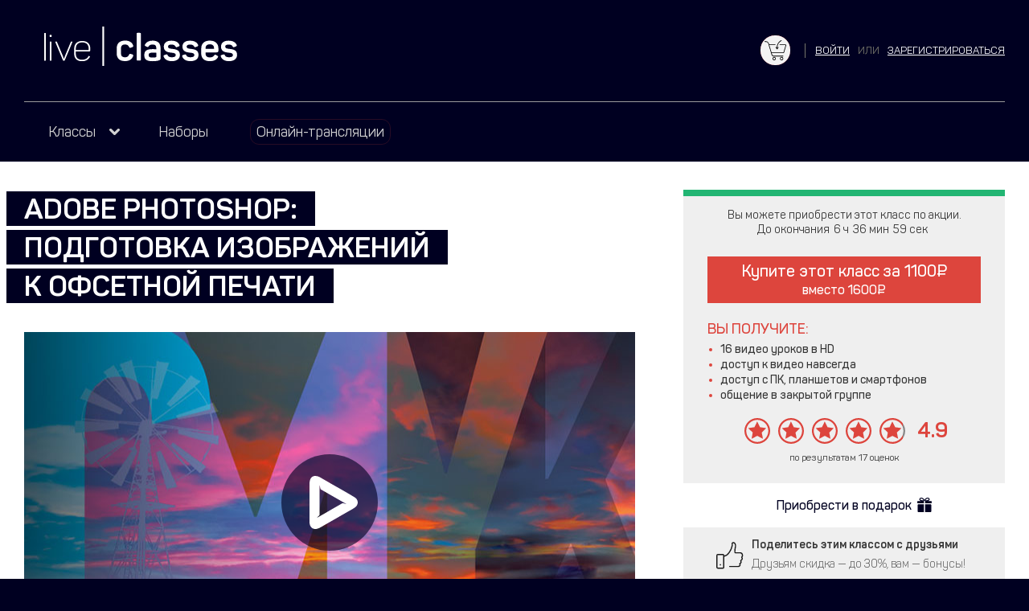

--- FILE ---
content_type: text/html; charset=UTF-8
request_url: https://liveclasses.ru/course/graphics/preparing_for_offset_printing/?live=1
body_size: 74335
content:
<!DOCTYPE html>
<html class="html" lang="ru">
<head>
        <meta http-equiv="Content-Type" content="text/html; charset=utf-8"/>
    <meta name="viewport" content="width=device-width,initial-scale=1.0" />

            
    <title>Adobe Photoshop: подготовка изображений к офсетной печати</title>

    <meta name="keywords" content="Adobe Photoshop. Подготовка изображений к офсетной печати, Графика и дизайн, препресс, Андрей Журавлев, начальный уровень, Adobe Photoshop, 2019, июль" />    <meta name="description" content="Как облегчить жизнь себе и типографии" />    <meta property="fb:app_id" content="1471722696464792"/>    <meta property="og:title" content="Получи скидку на мастер-класс «Adobe Photoshop: подготовка изображений к офсетной печати»" />    <meta property="og:description" content="Как облегчить жизнь себе и типографии" />    <meta property="og:image" content="https://liveclasses.ru/static/5d2c451f56a28954238508.jpg" />    <meta property="og:type" content="website"/>

    
    <link rel="manifest" href="/manifest.json">
    <link rel="mask-icon" href="/img/favicons/safari-pinned-tab.svg" color="#5bbad5">
    <meta name="apple-mobile-web-app-title" content="Live Classes">
    <meta name="application-name" content="Live Classes">
    <meta name="theme-color" content="#ffffff">

    <link rel="stylesheet" href="/css/main.min.css?version=219" />



    
<link rel="shortcut icon" href="/img/favicons/graphics/favicon.ico?version=219">
<link rel="apple-touch-icon" href="/img/favicons/graphics/apple-touch-icon.png?version=219">

        
    <link rel="canonical" href="https://liveclasses.ru/course/graphics/preparing_for_offset_printing/"/>
    <meta property="og:url" content="https://liveclasses.ru/course/graphics/preparing_for_offset_printing/"/>
</head>
<body class="body">

<div class="navigation navigation_mobile" style="display: none;">
    <div class="navigation__wrapper">
        <div class="menu">
            <div class="menu__elem">
                <a href="/course/graphics/" class="menu__link">
                    Графика и дизайн
                </a>
            </div>
            <div class="menu__elem">
                <a href="/course/video_and_audio/" class="menu__link">
                    Видео и звук
                </a>
            </div>
            <div class="menu__elem">
                <a href="/course/photo/" class="menu__link">
                    Фотография
                </a>
            </div>
            <div class="menu__elem">
                <a href="/course/art/" class="menu__link">
                    Искусство
                </a>
            </div>
            <div class="menu__elem">
                <a href="/course/soft_skills/" class="menu__link">
                    Общее развитие
                </a>
            </div>
            <div class="menu__elem">
                <a href="/course/programming/" class="menu__link">
                    Программирование
                </a>
            </div>
            <div class="menu__elem">
                <a href="/bundle/" class="menu__link">Наборы</a>
            </div>
            <div class="menu__elem">
                <a href="/page/about/" class="menu__link">О нас</a>
            </div>
            <div class="menu__elem">
                <a href="/page/become_a_lector/" class="menu__link">Стать преподавателем</a>
            </div>
            <div class="menu__elem">
                <a href="/faq/" class="menu__link">FAQ</a>
            </div>
            <div class="menu__elem">
                <a href="/search/" class="menu__link menu__link_search">Поиск</a>
            </div>
            <div class="menu__elem">
                <a href="/schedule/" class="menu__link menu__link_on-air js-metrika-viewlivelist">
                    <span class="menu__link-wrap menu__link-wrap_on-air">
                        Онлайн-трансляции
                    </span>
                </a>
            </div>
        </div>
    </div>
</div>

<div class="wrapper">
                <div class="top-info top-info_live">
        <a href="/schedule/" class="top-info__link top-info__link_live"></a>
        <div class="top-info__icon"></div>
        <div class="top-info__text">Смотреть онлайн-трансляции бесплатно</div>
        <div class="top-info__close" data-url="/top-info/close/"></div>
    </div>

    
        <div class="on-air">
        <div class="on-air__title">Сейчас в эфире</div>
        <div class="on-air__wrapper">
            <div class="on-air__events">
                                                            <div class="on-air-event on-air-event_on-air">
    <div class="on-air-event__wrapper">
        <div class="on-air-event__image-bg" style="background-image:url(https://liveclasses.ru/static/671437060ea91840856089.jpg)"></div>
                    <div class="on-air-event__sticker on-air-event__sticker_on-air">Смотреть трансляцию</div>
                <div class="on-air-event__text">
            <div class="on-air-event__name">Генерация изображений в Freepik</div>
        </div>
    </div>
            <a href="/course/graphics/freepik_review/?live=1" class="on-air-event__link js-metrika-viewliveheader"></a>
    </div>
                                                                                <div class="on-air-event on-air-event_on-air">
    <div class="on-air-event__wrapper">
        <div class="on-air-event__image-bg" style="background-image:url(https://liveclasses.ru/static/6659710a62d1c671632389.jpg)"></div>
                    <div class="on-air-event__sticker on-air-event__sticker_on-air">Смотреть трансляцию</div>
                <div class="on-air-event__text">
            <div class="on-air-event__name">Цветокоррекция в DaVinci Resolve от А до Я. Модуль 2: рабочий процесс</div>
        </div>
    </div>
            <a href="/course/video_and_audio/color_correction_in_davinci_from_a_to_z_m2/?live=1" class="on-air-event__link js-metrika-viewliveheader"></a>
    </div>
                                                                                <div class="on-air-event on-air-event_on-air">
    <div class="on-air-event__wrapper">
        <div class="on-air-event__image-bg" style="background-image:url(https://liveclasses.ru/static/638822403737e776334453.jpg)"></div>
                    <div class="on-air-event__sticker on-air-event__sticker_on-air">Смотреть трансляцию</div>
                <div class="on-air-event__text">
            <div class="on-air-event__name">Все про ISO</div>
        </div>
    </div>
            <a href="/course/photo/all_about_iso/?live=1" class="on-air-event__link js-metrika-viewliveheader"></a>
    </div>
                                                                                <div class="on-air-event on-air-event_on-air">
    <div class="on-air-event__wrapper">
        <div class="on-air-event__image-bg" style="background-image:url(https://liveclasses.ru/static/661a0951d0392298993864.jpg)"></div>
                    <div class="on-air-event__sticker on-air-event__sticker_on-air">Смотреть трансляцию</div>
                <div class="on-air-event__text">
            <div class="on-air-event__name">Культура в движении: архаика</div>
        </div>
    </div>
            <a href="/course/art/culture_on_the_move_the_archaic/?live=1" class="on-air-event__link js-metrika-viewliveheader"></a>
    </div>
                                                                                <div class="on-air-event on-air-event_on-air">
    <div class="on-air-event__wrapper">
        <div class="on-air-event__image-bg" style="background-image:url(https://liveclasses.ru/static/67bbefd5f003c806444529.jpg)"></div>
                    <div class="on-air-event__sticker on-air-event__sticker_on-air">Смотреть трансляцию</div>
                <div class="on-air-event__text">
            <div class="on-air-event__name">Тайны русского языка: законы вежливости и частые ошибки</div>
        </div>
    </div>
            <a href="/course/soft_skills/punctuation_marks_laws_of_politeness/?live=1" class="on-air-event__link js-metrika-viewliveheader"></a>
    </div>
                                                                                <div class="on-air-event"></div>
                                                </div>
        </div>
        <div class="schedule-link">
            <a class="schedule-link__link button button_schedule-link" href="/schedule/">Расписание трансляций</a>
        </div>
        <div class="on-air__close">скрыть панель</div>
    </div>


    <div class="header">
    <div class="header__wrapper">
        <div class="show-mobile-menu"></div>
        <div class="logo">
            <a href="/" class="logo__link"><svg viewBox="0 0 330.2 66.8" xmlns="http://www.w3.org/2000/svg" fill="#fff">
    <path d="m51.3 37.7v8.6c0 7.5 4.2 12.5 13.3 12.5 7.4 0 11.3-3.1 13.5-7.2.3-.5.3-.9-.3-1.1l-.8-.6c-.5-.3-.8-.2-1.1.3-2 3.7-5.3 6.2-11.2 6.2-7.1 0-10.6-3.9-10.6-9.9v-4.3h23.2c1 0 1.5-.5 1.5-1.4v-3.2c0-7.8-4.5-13.1-13.7-13.1-9.1 0-13.8 5.1-13.8 13.2m24.7-.2v2.5h-21.9v-2.5c0-6.5 3.6-10.6 11-10.6 7.3 0 10.9 4.1 10.9 10.6z"/>
    <path d="m47.8 25.4h-1c-.9 0-1.1.1-1.3.7l-10 23.9c-.8 1.8-1.3 3.8-1.7 4.8h-.1c-.4-1.1-1.1-3-1.8-4.9l-10.1-23.7c-.3-.6-.4-.8-1.3-.8h-1c-.7 0-.9.2-.6.8l13.2 31.1c.3.6.5.8 1.1.8h.8c.6 0 .8-.2 1.1-.8l13.2-31.1c.3-.6.1-.8-.5-.8"/>
    <path d="m11.6 25.4h-1.3c-.5 0-.7.2-.7.7v31c0 .6.2.8.7.8h1.3c.6 0 .8-.2.8-.8v-31c-.1-.5-.3-.7-.8-.7m-.5-11.3h-.3c-1.3 0-1.6.4-1.6 1.6v.4c0 1.3.4 1.6 1.6 1.6h.3c1.2 0 1.6-.4 1.6-1.6v-.4c0-1.2-.4-1.6-1.6-1.6z"/>
    <path d="m2.7 57.1v-45.3c0-.6-.2-.8-.7-.8h-1.3c-.6 0-.7.2-.7.8v45.4c0 .6.1.8.7.8h1.3c.5-.1.7-.3.7-.9"/>
    <path d="m302.6 34.1c0 8.2 6.6 9.6 12.8 10.2 5.1.5 7.6 1.1 7.6 4.1 0 2.5-2.2 3.7-6.7 3.7-3.9 0-6.1-1-7.2-3.5-.6-1.5-1.3-1.6-2.6-1.2l-2.9.9c-1.5.5-1.8 1.3-1.3 2.7 1.9 4.9 6.7 7.7 14.1 7.7 9 0 13.7-4.4 13.7-10.6 0-7.7-5.4-9.4-12.9-10.2-4.9-.4-7.4-1-7.4-3.9 0-2.3 1.8-3.4 6-3.4 4.1 0 5.8 1.4 6.8 3.3.8 1.3 1.3 1.5 2.7.9l2.9-1.1c1.4-.6 1.8-1.4 1-2.9-2-4.1-6.2-6.8-13.6-6.8-8.7-.1-13 4.1-13 10.1m-11.9 2.5v1.4h-14.6v-1.4c0-4.1 2.6-6.5 7.4-6.5 4.7 0 7.2 2.4 7.2 6.5zm-22 1v7.5c0 7.8 4.2 13.6 14.6 13.6 7.2 0 11.4-2.3 13.7-6.1.9-1.4.7-2.5-.8-3.2l-2.2-1.2c-1.5-.8-2.2-.6-3.2.8-1.3 2.1-3.7 3.4-7.5 3.4-4.6 0-7.2-2.2-7.2-6.3v-2.3h19.1c2.2 0 2.9-1.1 2.9-2.7v-4.1c0-7.3-4.6-13.1-14.6-13.1-9.7 0-14.8 4.9-14.8 13.7zm-32.1-3.5c0 8.2 6.6 9.6 12.8 10.2 5.1.5 7.6 1.1 7.6 4.1 0 2.5-2.2 3.7-6.7 3.7-3.9 0-6.1-1-7.2-3.5-.6-1.5-1.3-1.6-2.6-1.2l-2.9.9c-1.5.5-1.8 1.3-1.3 2.7 1.9 4.9 6.7 7.7 14.1 7.7 9 0 13.7-4.4 13.7-10.6 0-7.7-5.4-9.4-12.9-10.2-4.9-.4-7.4-1-7.4-3.9 0-2.3 1.8-3.4 6-3.4 4.1 0 5.8 1.4 6.8 3.3.8 1.3 1.3 1.5 2.7.9l2.9-1.1c1.4-.6 1.8-1.4 1-2.9-2-4.1-6.2-6.8-13.6-6.8-8.7-.1-13 4.1-13 10.1zm-31.9 0c0 8.2 6.6 9.6 12.8 10.2 5.1.5 7.6 1.1 7.6 4.1 0 2.5-2.2 3.7-6.7 3.7-3.9 0-6.1-1-7.2-3.5-.6-1.5-1.3-1.6-2.6-1.2l-2.9.9c-1.5.5-1.8 1.3-1.3 2.7 1.9 4.9 6.7 7.7 14.1 7.7 9 0 13.7-4.4 13.7-10.6 0-7.7-5.4-9.4-12.9-10.2-4.9-.4-7.4-1-7.4-3.9 0-2.3 1.8-3.4 6-3.4 4.1 0 5.8 1.4 6.8 3.3.8 1.3 1.3 1.5 2.7.9l2.9-1.1c1.4-.6 1.8-1.4 1-2.9-2-4.1-6.2-6.8-13.6-6.8-8.7-.1-13 4.1-13 10.1zm-12.9 10.4v6.7c0 .6-.2.7-.7.9-1.1.3-3.1.5-6.3.5-4.9 0-6-1.6-6-4.2s1.3-4.1 6.1-4.1c2.5-.1 5.6.1 6.9.2zm-19.3-14c-.8 1.5-.3 2.2 1.1 2.9l2.5 1.1c1.5.6 1.8.4 2.7-1 1.3-2 3.5-3 6.7-3 4.8 0 6.3 2.3 6.3 6.3v1.8c-1.1-.1-3.6-.3-6.1-.3-10.1 0-14.4 2.6-14.4 10.2 0 6.6 2.9 10.3 14.1 10.3 5.2 0 9.1-.6 11.4-1.6 1.8-.8 2.3-1.4 2.3-3.6v-16.6c0-7.5-3.2-13.1-13.6-13.1-6.5 0-10.9 2.5-13 6.6zm-7 25.2v-43c0-1.5-.5-2-2-2h-3.4c-1.5 0-2 .5-2 2v43c0 1.5.4 2 2 2h3.4c1.5 0 2-.5 2-2zm-41.4-18.8v8.7c0 8 4.4 13 14 13 7.7 0 12-3 14.1-8.4.6-1.6.1-2.3-1.3-2.9l-2.9-.8c-1.5-.5-2.2-.3-2.8 1.3-1 2.7-3.2 4.4-6.9 4.4-4.6 0-6.9-2.3-6.9-6.2v-9.4c0-4 2.3-6.2 6.9-6.2 3.7 0 5.9 1.6 6.9 4.2.6 1.5 1.3 2 2.8 1.3l2.8-.9c1.5-.6 1.9-1.3 1.4-2.9-1.6-4.8-6-8.3-13.6-8.3-9.9.1-14.5 5-14.5 13.1z"/>
    <path d="m99.5 0h3v66.8h-3z"/>
</svg>
</a>
        </div>

        <div class="basket-header">
    <a class="basket-header__link" href="/basket/" data-count="0"></a>
</div>


                    <div class="auth-or-register">
                <span class="js-need-auth auth-or-register__link">Войти</span>
                <span class="auth-or-register__or">или</span>
                <a href="/account/register/?state=/" class="auth-or-register__link">зарегистрироваться</a>
            </div>
            </div>
    <div class="navigation">
        <div class="menu">
            <div class="menu__elem">
                <div class="menu__text menu__text_dropdown">
                    <span class="menu__link-wrap">
                        Классы
                    </span>
                </div>
                <div class="submenu">
                    <div class="submenu__elem">
                        <a href="/course/graphics/" class="submenu__link">
                            Графика и дизайн
                        </a>
                    </div>
                    <div class="submenu__elem">
                        <a href="/course/video_and_audio/" class="submenu__link">
                            Видео и звук
                        </a>
                    </div>
                    <div class="submenu__elem">
                        <a href="/course/photo/" class="submenu__link">
                            Фотография
                        </a>
                    </div>
                    <div class="submenu__elem">
                        <a href="/course/art/" class="submenu__link">
                            Искусство
                        </a>
                    </div>
                    <div class="submenu__elem">
                        <a href="/course/soft_skills/" class="submenu__link">
                            Общее развитие
                        </a>
                    </div>
                    <div class="submenu__elem">
                        <a href="/course/programming/" class="submenu__link">
                            Программирование
                        </a>
                    </div>
                </div>
            </div>
            <div class="menu__elem">
                <a href="/bundle/" class="menu__link">
                    <span class="menu__link-wrap">
                        Наборы
                    </span>
                </a>
            </div>
            <div class="menu__elem">
                <a href="/schedule/" class="menu__link menu__link_on-air js-metrika-viewlivelist">
                    <span class="menu__link-wrap menu__link-wrap_on-air">
                        Онлайн-трансляции
                    </span>
                </a>
            </div>
        </div>
    </div>
</div>

    
    <div class="flash-wrapper">
            </div>

        <div class="two-column two-column_product-show">
        <div class="two-column__left">
            <div class="new-product-show">
                <div class="new-product-show__header" style="width: 70%;">
                    <span class="new-product-show__title">
                        Adobe Photoshop: подготовка изображений к&nbsp;офсетной печати
                    </span>
                </div>
                <div class="new-product-show__tags">
                                    </div>
                <div class="new-product-show__anchor"></div>
                <div
                        class="new-product-show__image-wrap js-open-new-video"
                        data-index="0"
                                                style="background-image: url(https://liveclasses.ru/static/5e971f7b917ea553271674.jpg);"
                >
                    <div class="new-product-show__play"></div>
                    <div class="new-product-show__first-video hidden js-live-video new-product-show__first-video_full js-live-available">
                                            </div>

                    <div class="new-product-show__first-video hidden js-primary-video">
                        <div class="new-product-show__first-video-button">Смотреть</div>
                        <div class="new-product-show__first-video-name">Цветоделение обычных изображений&nbsp;&mdash; 13:04</div>
                    </div>
                </div>

                <div class="player-wrapper player-wrapper_hidden">
                    <div id="video-container" class="player">
                        <video
                                id="my-video"
                                class="video-js vjs-big-play-centered vjs-16-9"
                                preload="auto"
                                width="100%"
                                poster="https://liveclasses.ru/static/5e971f7b917ea553271674.jpg"
                                data-error-url="/video/log_error/"
                                data-video-url="/video/view/107df19a-8dbb-4367-aea8-b1dd7d51865b/hq/"
                                playsinline
                                webkit-playsinline
                                muted
                                crossorigin="anonymous"
                        >
                            <p class="vjs-no-js">
                                To view this video please enable JavaScript, and consider upgrading to a
                                web browser that
                                <a href="https://videojs.com/html5-video-support/" target="_blank">supports HTML5 video</a>
                            </p>
                        </video>
                        <div class="player-error" style="display: none;">
                            <div class="player-error__line player-error__line_code">Код ошибки:</div>
                            <div class="player-error__line">Попробуйте обновить страницу и запустить видео снова.</div>
                            <div class="player-error__line">Если ошибка повторяется, обратитесь в <span class="js-fd-button link" data-title="Задать вопрос в поддержку" data-link="/feedback/new/">тех.поддержку</span>.</div>
                        </div>
                    </div>
                </div>
            </div>

            <div class="workshop-add-to-wishlist">
                <span
                        class="workshop-add-to-wishlist__link js-mk-add-to-wishlist js-need-auth js-metrika-add-to-wishlist"
                        data-text-added="Удалить из списка желаемых"
                        data-id="687"
                        data-price="1100"
                        data-text-not-added="Добавить в список желаемых"
                        data-wishlist-uri="/my/toggle_wishlist/687/"
                >
                                            Добавить в список желаемых
                                    </span>
            </div>

                            <div class="two-column__description">
                    <div class="markdown markdown_product-show">
                        <h2 class="md__title md__title_second">Как облегчить жизнь себе и типографии</h2>
<p class="md__paragraph">Это второе занятие мини-цикла, посвященного подготовке изображения к воспроизведению в типографии, на котором разбирается работа в Adobe Photoshop. Материал базируется на понимании технологических процессов, поэтому начать изучение этой темы мы рекомендуем с первого класса цикла – <a class="link md__link" href="https://liveclasses.ru/course/graphics/basics_of_offset_printing_technology/">Основы технологии офсетной печати</a>. Здесь же мы продолжим: на классе будет показана работа с разными типами изображений – обычными и с сильным выходом за цветовой охват, с искусственными или плавными градиентами, с монохромной штриховой графикой и так далее. Как именно делить изображения на краски? Какие при этом будут возникать проблемы? Как они решаются, и что можете сделать на этом этапе вы? </p>
<p class="md__paragraph">Класс рассчитан на дизайнеров, сотрудников редакций, дизайн-студий, рекламных агентств и типографий. То есть, всех тех, кто готовит изображения к печати крупными тиражами. Когда важно не просто добиться красивой картинки на мониторе, но и получить максимально качественный оттиск, с учетом ограничений технологии офсетной печати.</p>
<h3 class="md__title md__title_third">—</h3>
<h4 class="md__title md__title_fourth">Этот класс является частью серии классов по Photoshop:</h4>
<p class="md__paragraph">Следующий класс: <a class="link md__link" href="https://liveclasses.ru/course/graphics/preparing_images_for_multipage_publications/">Подготовка изображений для многополосных изданий</a></p>
<p class="md__paragraph">Предыдущий класс: <a class="link md__link" href="https://liveclasses.ru/course/graphics/basics_of_offset_printing_technology/">Основы технологии офсетной печати</a></p>
<h3 class="md__title md__title_third">—</h3>
<h4 class="md__title md__title_fourth">Этот класс можно получить дешевле, если купить в наборе:</h4>
<p class="md__paragraph"><a class="link md__link" href="https://liveclasses.ru/bundle/special_photoshop/?utm_source=classpage">Набор классов Специальные возможности в Adobe Photoshop</a></p>
<p class="md__paragraph"><a class="link md__link" href="https://liveclasses.ru/bundle/all_photoshop_feb2019_new/?utm_source=classpage">Все классы по Adobe Photoshop</a></p>
<p class="md__paragraph"><a class="link md__link" href="https://liveclasses.ru/bundle/andrey_zhuravlev_feb2019_new/?utm_source=classpage">Все классы Андрея Журавлева</a></p>
<p class="md__paragraph"><a class="link md__link" href="https://liveclasses.ru/bundle/all_prepress_july2019/?utm_source=classpage">Все классы по допечатной подготовке</a></p>
                    </div>
                </div>
            
                            
                                                                                                                                                                                                                                                                                                                                                                                                                                                                                                                                                                                                                
                <div class="two-column__header two-column__header_video">
                    <div id="videos" class="title">
                        Видео

                                                                                
                            <span class="subtitle">
                                (4 часа 31 минута)
                            </span>
                                            </div>
                </div>

                <div class="videos">
                        <div class="video video_graphics video_free">
                <div class="video__number">1</div>
                <div class="video__lock"></div>
                <h3 class="video__title">Цветоделение обычных изображений</h3>
                <div class="video__length">13:04</div>

                                    <span class="js-open-new-video video__global-link video__global-link_hq js-metrika-viewvideo" data-url="/video/view/107df19a-8dbb-4367-aea8-b1dd7d51865b/hd/" data-other-quality="/video/view/107df19a-8dbb-4367-aea8-b1dd7d51865b/hq/" data-index="0" ></span>
                    <span class="js-open-new-video video__global-link video__global-link_lq js-metrika-viewvideo" data-url="/video/view/107df19a-8dbb-4367-aea8-b1dd7d51865b/hq/" data-other-quality="/video/view/107df19a-8dbb-4367-aea8-b1dd7d51865b/hd/" data-index="0" ></span>

                    <div class="video__links">
                        <span data-url="/video/view/107df19a-8dbb-4367-aea8-b1dd7d51865b/hd/" data-other-quality="/video/view/107df19a-8dbb-4367-aea8-b1dd7d51865b/hq/" data-index="0" class="js-open-new-video video__link video__link_hd js-metrika-viewvideo">HD</span>
                        <span class="video__separator"></span>
                        <span data-url="/video/view/107df19a-8dbb-4367-aea8-b1dd7d51865b/hq/" data-other-quality="/video/view/107df19a-8dbb-4367-aea8-b1dd7d51865b/hd/" data-index="0" class="js-open-new-video video__link video__link_sd js-metrika-viewvideo">SD</span>
                    </div>
                            </div>
                                <div class="video video_unavailable">
                <div class="video__number">2</div>
                <div class="video__lock"></div>
                <h3 class="video__title">Изображения с сильным выходом за цветовой охват печати</h3>
                <div class="video__length">20:12</div>
            </div>
                                <div class="video video_unavailable">
                <div class="video__number">3</div>
                <div class="video__lock"></div>
                <h3 class="video__title">Изображения с искусственными или очень плавными градиентами</h3>
                <div class="video__length">16:38</div>
            </div>
                                <div class="video video_unavailable">
                <div class="video__number">4</div>
                <div class="video__lock"></div>
                <h3 class="video__title">Изображения с тонкими черными линиями</h3>
                <div class="video__length">28:30</div>
            </div>
                                <div class="video video_unavailable">
                <div class="video__number">5</div>
                <div class="video__lock"></div>
                <h3 class="video__title">Монохромная штриховая графика</h3>
                <div class="video__length">10:01</div>
            </div>
                                <div class="video video_unavailable">
                <div class="video__number">6</div>
                <div class="video__lock"></div>
                <h3 class="video__title">Кривые (Curves)</h3>
                <div class="video__length">08:19</div>
            </div>
                                <div class="video video_unavailable">
                <div class="video__number">7</div>
                <div class="video__lock"></div>
                <h3 class="video__title">Выборочная коррекция (Selective Color)</h3>
                <div class="video__length">15:12</div>
            </div>
                                <div class="video video_graphics video_free">
                <div class="video__number">8</div>
                <div class="video__lock"></div>
                <h3 class="video__title">Микширование каналов (Channel Mixer)</h3>
                <div class="video__length">11:50</div>

                                    <span class="js-open-new-video video__global-link video__global-link_hq js-metrika-viewvideo" data-url="/video/view/fdbbac57-6f39-4687-a1e0-2c1be88c0075/hd/" data-other-quality="/video/view/fdbbac57-6f39-4687-a1e0-2c1be88c0075/hq/" data-index="0" ></span>
                    <span class="js-open-new-video video__global-link video__global-link_lq js-metrika-viewvideo" data-url="/video/view/fdbbac57-6f39-4687-a1e0-2c1be88c0075/hq/" data-other-quality="/video/view/fdbbac57-6f39-4687-a1e0-2c1be88c0075/hd/" data-index="0" ></span>

                    <div class="video__links">
                        <span data-url="/video/view/fdbbac57-6f39-4687-a1e0-2c1be88c0075/hd/" data-other-quality="/video/view/fdbbac57-6f39-4687-a1e0-2c1be88c0075/hq/" data-index="0" class="js-open-new-video video__link video__link_hd js-metrika-viewvideo">HD</span>
                        <span class="video__separator"></span>
                        <span data-url="/video/view/fdbbac57-6f39-4687-a1e0-2c1be88c0075/hq/" data-other-quality="/video/view/fdbbac57-6f39-4687-a1e0-2c1be88c0075/hd/" data-index="0" class="js-open-new-video video__link video__link_sd js-metrika-viewvideo">SD</span>
                    </div>
                            </div>
                                <div class="video video_unavailable">
                <div class="video__number">9</div>
                <div class="video__lock"></div>
                <h3 class="video__title">Режимы наложения (Blending Modes)</h3>
                <div class="video__length">05:21</div>
            </div>
                                <div class="video video_unavailable">
                <div class="video__number">10</div>
                <div class="video__lock"></div>
                <h3 class="video__title">Работа с кривой в черном канале</h3>
                <div class="video__length">08:30</div>
            </div>
                                <div class="video video_unavailable">
                <div class="video__number">11</div>
                <div class="video__lock"></div>
                <h3 class="video__title">Насыщенный черный (Enriched Black)</h3>
                <div class="video__length">25:52</div>
            </div>
                                <div class="video video_unavailable">
                <div class="video__number">12</div>
                <div class="video__lock"></div>
                <h3 class="video__title">Уменьшение суммы красок</h3>
                <div class="video__length">20:21</div>
            </div>
                                <div class="video video_unavailable">
                <div class="video__number">13</div>
                <div class="video__lock"></div>
                <h3 class="video__title">Памятные цвета CMYK</h3>
                <div class="video__length">25:16</div>
            </div>
                                <div class="video video_unavailable">
                <div class="video__number">14</div>
                <div class="video__lock"></div>
                <h3 class="video__title">Дуплекс (Duotone)</h3>
                <div class="video__length">30:26</div>
            </div>
                                <div class="video video_unavailable">
                <div class="video__number">15</div>
                <div class="video__lock"></div>
                <h3 class="video__title">Смесевые цвета в триадном изображении</h3>
                <div class="video__length">06:03</div>
            </div>
                                <div class="video video_unavailable">
                <div class="video__number">16</div>
                <div class="video__lock"></div>
                <h3 class="video__title">Перекрашивание отдельного элемента фотографии в смесевой цвет</h3>
                <div class="video__length">25:53</div>
            </div>
            </div>
            
                            <div class="two-column__header">
                    <div id="materials" class="title">
                        Материалы класса
                    </div>
                </div>

                <div class="materials"><div class="material" data-extension="zip"><div class="material__name">PSD TIF JPG File Sources.zip</div><div class="material__size">448 Mb</div></div></div>            
                    </div>
        <div class="two-column__right">
            <div class="sidebar">
    <div class="sidebar__header sidebar__header_graphics">
        <a href="/course/graphics/" class="sidebar__header-link"></a>
    </div>
    <div class="sidebar__content">
                                    <div class="sidebar__promoaction">
                    Вы можете приобрести этот класс по акции.
                    <div class="countdown countdown_workshop" data-end_timestamp="1769029068" data-start_timestamp="1769005245">
                        <span class="countdown__text">До окончания</span>
                        <span class="countdown__time countdown__time_days" data-value="д"></span>
                        <span class="countdown__time countdown__time_hours" data-value="ч"></span>
                        <span class="countdown__time countdown__time_minutes" data-value="мин"></span>
                        <span class="countdown__time countdown__time_seconds" data-value="сек"></span>
                    </div>
                </div>
            
                                                <form class="js-metrika-basket" data-price="1100" data-id="687" method="post" action="/basket/add/w-preparing_for_offset_printing/">
                        <button type="submit" class="sidebar__button sidebar__button_accent">
                            Купите этот класс за <span class="rouble">1100</span><br/>
                                                            <span class="sidebar__button-comment">вместо <span class="rouble">1600</span></span>
                                                    </button>
                    </form>
                            
            
                            <div class="sidebar__description">
                    <div class="sidebar__title">Вы получите:</div>
                    <div class="sidebar__text">
                        <div class="md__list">
<div class="md__list-elem">16 видео уроков в HD</div>
<div class="md__list-elem">доступ к видео навсегда</div>
<div class="md__list-elem">доступ с ПК, планшетов и смартфонов</div>
<div class="md__list-elem">общение в закрытой группе</div>
</div>
                    </div>
                </div>
                    
        
        
        
                    <div class="rating">
            <div class="rating__star">
            <div class="rating__star-bg"></div>
        </div>
            <div class="rating__star">
            <div class="rating__star-bg"></div>
        </div>
            <div class="rating__star">
            <div class="rating__star-bg"></div>
        </div>
            <div class="rating__star">
            <div class="rating__star-bg"></div>
        </div>
            <div class="rating__star">
            <div class="rating__star-bg" style="width: 90%;"></div>
        </div>
                <div class="rating__score">4.9</div>
        <div class="rating__notice">
            по результатам 17 оценок
        </div>
    </div>
            </div>
</div>

<div class="sidebar__gift">
            <a class="sidebar__link sidebar__link_gift" href="/gift/w-preparing_for_offset_printing/">
            Приобрести в подарок
        </a>
    </div>

<div class="ss">
    <div class="ss__header">
        <div class="ss__call">Поделитесь этим классом с друзьями</div>
        <div class="ss__info">Друзьям скидка&nbsp;&mdash; до&nbsp;30%, вам&nbsp;&mdash; бонусы!</div>
    </div>

    <div class="ss__content">
        По&nbsp;вашей ссылке друзья получат скидку, а&nbsp;вы&nbsp;будете получать&nbsp;15% от&nbsp;стоимости их&nbsp;покупок на&nbsp;свой бонусный счет.
        <br/>
        <br/>
        Стоимость со&nbsp;скидкой сейчас: <b>1100&nbsp;₽</b>
        <br/>
        Ваш доход с&nbsp;одной покупки друга: <b>165&nbsp;₽</b>

        <div class="ss__buttons">
            <div class="js-metrika-sharing ss__link ss__link_vk" data-picture="https://liveclasses.ru/static/5d2c451f56a28954238508.jpg" data-title="Получи скидку на мастер-класс «Adobe Photoshop: подготовка изображений к офсетной печати»"  data-url="https://liveclasses.ru/course/graphics/preparing_for_offset_printing/" data-share="vk"></div>
            <div class="js-metrika-sharing ss__link ss__link_fb" data-picture="https://liveclasses.ru/static/5d2c451f56a28954238508.jpg" data-title="Получи скидку на мастер-класс «Adobe Photoshop: подготовка изображений к офсетной печати»" data-url="https://liveclasses.ru/course/graphics/preparing_for_offset_printing/" data-share="fb"></div>
            <div class="js-metrika-sharing ss__link ss__link_link" data-url="https://liveclasses.ru/course/graphics/preparing_for_offset_printing/"></div>

            <div class="ss__tooltip">
                <div class="ss__tooltip-close"></div>
                Ссылка<br/><input class="ss__input" type="text" value="https://liveclasses.ru/course/graphics/preparing_for_offset_printing/" title="https://liveclasses.ru/course/graphics/preparing_for_offset_printing/" /><br/>успешно сохранена в буфер обмена
            </div>
        </div>
    </div>
</div>



                                        
            <div class="teacher-preview">
    <img class="teacher-preview__image" src="https://liveclasses.ru/static/5adba8a90337c793448047.jpg" alt="Андрей Журавлев"/>
    <div class="teacher-preview__title">Андрей Журавлев</div>
    <div class="teacher-preview__text">
        Андрей Журавлев – цветокорректор, специалист по допечатной подготовке, авторитетный эксперт по Adobe Photoshop и самый именитый онлайн-преподаватель в...
        <a class="teacher-preview__more" href="/teachers/andrey_zhuravlev/">Читать далее...</a>
    </div>
</div>
        </div>
    </div>

    


    
<div class="relevant-workshops relevant-workshops_graphics">
    <div class="relevant-workshops__container">
        <div class="relevant-workshops__title">
            Классы, которые покупают вместе с этим
        </div>

        <div class="workshops workshops_class">
            <div class="workshops__content">
                                    
<div class="workshop workshop_class" id="workshop_669" data-id="669" data-category="graphics">
    <div class="workshop__progress workshop__progress_hidden">
        <svg id="svg" width="60" height="60" viewPort="0 0 60 60" xmlns="http://www.w3.org/2000/svg">
            <circle stroke="#808080" r="25" cx="30" cy="30" fill="transparent" stroke-width="5" stroke-dasharray="157" stroke-dashoffset="0"></circle>
            <circle stroke="#fff" class="bar" r="25" cx="30" cy="30" fill="transparent" stroke-width="5" stroke-dasharray="157" stroke-dashoffset="157"></circle>
        </svg>
    </div>
    <div class="workshop__image workshop__image_graphics" style="background-image: url('https://liveclasses.ru/static/5d095936932fd677670670.jpg');"></div>
    <div class="workshop__info">
        <div class="workshop__name">Adobe Photoshop: основы технологии офсетной печати</div>
        <div class="workshop__author">Андрей Журавлев</div>
    </div>
    <a href="/course/graphics/basics_of_offset_printing_technology/?utm_source=recommended_class" class="workshop__link"></a>

    
    <div
        class="js-need-auth js-toggle-wishlist-item workshop__add"
        data-wishlist-uri="/my/toggle_wishlist/669/"
        data-add-text="Добавить в список желаемых"
        data-remove-text="Удалить из списка желаемых"
        data-added-text="Добавлено в список желаемых"
        data-removed-text="Удалено из списка желаемых"
        data-id="669"
        data-price="0"
    ></div>

    
    <a href="/course/graphics/basics_of_offset_printing_technology/?utm_source=recommended_class#videos" class="workshop__view" data-text="Смотреть класс"></a>
</div>
                                    
<div class="workshop workshop_class" id="workshop_560" data-id="560" data-category="graphics">
    <div class="workshop__progress workshop__progress_hidden">
        <svg id="svg" width="60" height="60" viewPort="0 0 60 60" xmlns="http://www.w3.org/2000/svg">
            <circle stroke="#808080" r="25" cx="30" cy="30" fill="transparent" stroke-width="5" stroke-dasharray="157" stroke-dashoffset="0"></circle>
            <circle stroke="#fff" class="bar" r="25" cx="30" cy="30" fill="transparent" stroke-width="5" stroke-dasharray="157" stroke-dashoffset="157"></circle>
        </svg>
    </div>
    <div class="workshop__image workshop__image_graphics" style="background-image: url('https://liveclasses.ru/static/5b72c9e8f201e393844887.jpg');"></div>
    <div class="workshop__info">
        <div class="workshop__name">Система управления цветом (Color Management System)</div>
        <div class="workshop__author">Андрей Журавлев</div>
    </div>
    <a href="/course/graphics/adobe_photoshop_cms/?utm_source=recommended_class" class="workshop__link"></a>

    
    <div
        class="js-need-auth js-toggle-wishlist-item workshop__add"
        data-wishlist-uri="/my/toggle_wishlist/560/"
        data-add-text="Добавить в список желаемых"
        data-remove-text="Удалить из списка желаемых"
        data-added-text="Добавлено в список желаемых"
        data-removed-text="Удалено из списка желаемых"
        data-id="560"
        data-price="0"
    ></div>

    
    <a href="/course/graphics/adobe_photoshop_cms/?utm_source=recommended_class#videos" class="workshop__view" data-text="Смотреть класс"></a>
</div>
                                    
<div class="workshop workshop_class" id="workshop_878" data-id="878" data-category="graphics">
    <div class="workshop__progress workshop__progress_hidden">
        <svg id="svg" width="60" height="60" viewPort="0 0 60 60" xmlns="http://www.w3.org/2000/svg">
            <circle stroke="#808080" r="25" cx="30" cy="30" fill="transparent" stroke-width="5" stroke-dasharray="157" stroke-dashoffset="0"></circle>
            <circle stroke="#fff" class="bar" r="25" cx="30" cy="30" fill="transparent" stroke-width="5" stroke-dasharray="157" stroke-dashoffset="157"></circle>
        </svg>
    </div>
    <div class="workshop__image workshop__image_graphics" style="background-image: url('https://liveclasses.ru/static/5f3d69158e9e9780399035.jpg');"></div>
    <div class="workshop__info">
        <div class="workshop__name">Adobe Photoshop: Подготовка изображений для многополосных изданий</div>
        <div class="workshop__author">Андрей Журавлев</div>
    </div>
    <a href="/course/graphics/preparing_images_for_multipage_publications/?utm_source=recommended_class" class="workshop__link"></a>

    
    <div
        class="js-need-auth js-toggle-wishlist-item workshop__add"
        data-wishlist-uri="/my/toggle_wishlist/878/"
        data-add-text="Добавить в список желаемых"
        data-remove-text="Удалить из списка желаемых"
        data-added-text="Добавлено в список желаемых"
        data-removed-text="Удалено из списка желаемых"
        data-id="878"
        data-price="0"
    ></div>

    
    <a href="/course/graphics/preparing_images_for_multipage_publications/?utm_source=recommended_class#videos" class="workshop__view" data-text="Смотреть класс"></a>
</div>
                                    
<div class="workshop workshop_class" id="workshop_814" data-id="814" data-category="graphics">
    <div class="workshop__progress workshop__progress_hidden">
        <svg id="svg" width="60" height="60" viewPort="0 0 60 60" xmlns="http://www.w3.org/2000/svg">
            <circle stroke="#808080" r="25" cx="30" cy="30" fill="transparent" stroke-width="5" stroke-dasharray="157" stroke-dashoffset="0"></circle>
            <circle stroke="#fff" class="bar" r="25" cx="30" cy="30" fill="transparent" stroke-width="5" stroke-dasharray="157" stroke-dashoffset="157"></circle>
        </svg>
    </div>
    <div class="workshop__image workshop__image_graphics" style="background-image: url('https://liveclasses.ru/static/5e4ad389291fc783819937.jpg');"></div>
    <div class="workshop__info">
        <div class="workshop__name">Adobe Photoshop: Маски вырезания. Практика применения</div>
        <div class="workshop__author">Андрей Журавлев</div>
    </div>
    <a href="/course/graphics/cutting_masks_practice/?utm_source=recommended_class" class="workshop__link"></a>

    
    <div
        class="js-need-auth js-toggle-wishlist-item workshop__add"
        data-wishlist-uri="/my/toggle_wishlist/814/"
        data-add-text="Добавить в список желаемых"
        data-remove-text="Удалить из списка желаемых"
        data-added-text="Добавлено в список желаемых"
        data-removed-text="Удалено из списка желаемых"
        data-id="814"
        data-price="0"
    ></div>

            <div class="workshop__status">Популярный класс</div>
    
    <a href="/course/graphics/cutting_masks_practice/?utm_source=recommended_class#videos" class="workshop__view" data-text="Смотреть класс"></a>
</div>
                            </div>
        </div>
    </div>
</div>

    <div class="review-list" id="reviews">
            <div class="review-list__title">Отзывы</div>
    
    
<div class="review-list__wrap review-list__wrap_visible ">
            <div class="user-review user-review_reviews" id="user-review_9d18defb-0b27-41e2-a4b9-7f52b54a5928">
    <div class="user-review__avatar-wrap">
        <div class="avatar " data-user-id="30201">
    
    <div class="avatar__wrapper"></div>
    <div class="avatar__current"></div>
    <div class="avatar__image-wrap" style="background-image: url(https://liveclasses.ru/static/default-avatar.jpg), url(https://liveclasses.ru/static/default-avatar.jpg);"></div>
</div>
    </div>
    <div class="user-review__data">
        <div class="user-review__header">
            <div class="user-review__author">
                <a href="/profile/~30201/" class="user-review__author-link">Анастасия</a>
            </div>

            
            <div class="rating">
            <div class="rating__star">
            <div class="rating__star-bg"></div>
        </div>
            <div class="rating__star">
            <div class="rating__star-bg"></div>
        </div>
            <div class="rating__star">
            <div class="rating__star-bg"></div>
        </div>
            <div class="rating__star">
            <div class="rating__star-bg"></div>
        </div>
            <div class="rating__star">
            <div class="rating__star-bg" style="width: 100%;"></div>
        </div>
        </div>
        </div>
        <div class="user-review__body">
            
            Восхитительный мастер-класс! Очень много важной и полезной информации получила. Сложная информация подана максимально доступно. Думаю, что в работе однозначно пригодятся эти знания. Спасибо!
        </div>
    </div>
</div>
            <div class="user-review user-review_reviews" id="user-review_c7806304-eaf2-43c9-aae9-81c95660f296">
    <div class="user-review__avatar-wrap">
        <div class="avatar " data-user-id="41300">
    
    <div class="avatar__wrapper"></div>
    <div class="avatar__current"></div>
    <div class="avatar__image-wrap" style="background-image: url(https://liveclasses.ru/static/64b7b3d54c433561245456.jpg), url(https://liveclasses.ru/static/default-avatar.jpg);"></div>
</div>
    </div>
    <div class="user-review__data">
        <div class="user-review__header">
            <div class="user-review__author">
                <a href="/profile/~41300/" class="user-review__author-link">Александр Швец</a>
            </div>

            
            <div class="rating">
            <div class="rating__star">
            <div class="rating__star-bg"></div>
        </div>
            <div class="rating__star">
            <div class="rating__star-bg"></div>
        </div>
            <div class="rating__star">
            <div class="rating__star-bg"></div>
        </div>
            <div class="rating__star">
            <div class="rating__star-bg"></div>
        </div>
            <div class="rating__star">
            <div class="rating__star-bg" style="width: 100%;"></div>
        </div>
        </div>
        </div>
        <div class="user-review__body">
            
            Очень понравился этот мастер-класс! Меня интересовали технологии подготовки к печати ч/б изображений и Андрей об этом достаточно подробно рассказал. Спасибо большое!
        </div>
    </div>
</div>
            <div class="user-review user-review_reviews" id="user-review_b152838a-b84e-4909-9bcf-5fbc31ab00cc">
    <div class="user-review__avatar-wrap">
        <div class="avatar " data-user-id="41436">
    
    <div class="avatar__wrapper"></div>
    <div class="avatar__current"></div>
    <div class="avatar__image-wrap" style="background-image: url(https://liveclasses.ru/static/default-avatar.jpg), url(https://liveclasses.ru/static/default-avatar.jpg);"></div>
</div>
    </div>
    <div class="user-review__data">
        <div class="user-review__header">
            <div class="user-review__author">
                <a href="/profile/~41436/" class="user-review__author-link">Мила Семенова</a>
            </div>

            
            <div class="rating">
            <div class="rating__star">
            <div class="rating__star-bg"></div>
        </div>
            <div class="rating__star">
            <div class="rating__star-bg"></div>
        </div>
            <div class="rating__star">
            <div class="rating__star-bg"></div>
        </div>
            <div class="rating__star">
            <div class="rating__star-bg"></div>
        </div>
            <div class="rating__star">
            <div class="rating__star-bg" style="width: 100%;"></div>
        </div>
        </div>
        </div>
        <div class="user-review__body">
            
            Здорово, очень интересно и познавательно. Пока не все понятно. Но есть возможность пересмотреть уроки заново и задать вопросы преподавателю.
        </div>
    </div>
</div>
            <div class="user-review user-review_reviews" id="user-review_2b7593d2-985e-47d4-b3d0-7f1c0ef639db">
    <div class="user-review__avatar-wrap">
        <div class="avatar " data-user-id="1820">
    
    <div class="avatar__wrapper"></div>
    <div class="avatar__current"></div>
    <div class="avatar__image-wrap" style="background-image: url(https://liveclasses.ru/static/default-avatar.jpg), url(https://liveclasses.ru/static/default-avatar.jpg);"></div>
</div>
    </div>
    <div class="user-review__data">
        <div class="user-review__header">
            <div class="user-review__author">
                <a href="/profile/~1820/" class="user-review__author-link">Тарас Ткаченко</a>
            </div>

            
            <div class="rating">
            <div class="rating__star">
            <div class="rating__star-bg"></div>
        </div>
            <div class="rating__star">
            <div class="rating__star-bg"></div>
        </div>
            <div class="rating__star">
            <div class="rating__star-bg"></div>
        </div>
            <div class="rating__star">
            <div class="rating__star-bg"></div>
        </div>
            <div class="rating__star">
            <div class="rating__star-bg" style="width: 100%;"></div>
        </div>
        </div>
        </div>
        <div class="user-review__body">
            
            Великолепнейший мастер-класс! Огромное спасибо! Очень ценные объяснения, казалось бы, давно знакомых процессов. Узнал для себя много нового, а также расширил понимания тех или иных действий, которые привык выполнять за годы работы в издательстве. Однозначно этот мастер-класс необходим всем тем, кто каким-либо образом участвует в создании/доводке изображений для печати.
        </div>
    </div>
</div>
            <div class="user-review user-review_reviews" id="user-review_c3ac4e1f-1053-4e0f-814b-66940d7b7a50">
    <div class="user-review__avatar-wrap">
        <div class="avatar " data-user-id="21467">
    
    <div class="avatar__wrapper"></div>
    <div class="avatar__current"></div>
    <div class="avatar__image-wrap" style="background-image: url(https://liveclasses.ru/static/default-avatar.jpg), url(https://liveclasses.ru/static/default-avatar.jpg);"></div>
</div>
    </div>
    <div class="user-review__data">
        <div class="user-review__header">
            <div class="user-review__author">
                <a href="/profile/~21467/" class="user-review__author-link">Екатерина</a>
            </div>

            
            <div class="rating">
            <div class="rating__star">
            <div class="rating__star-bg"></div>
        </div>
            <div class="rating__star">
            <div class="rating__star-bg"></div>
        </div>
            <div class="rating__star">
            <div class="rating__star-bg"></div>
        </div>
            <div class="rating__star">
            <div class="rating__star-bg"></div>
        </div>
            <div class="rating__star">
            <div class="rating__star-bg" style="width: 100%;"></div>
        </div>
        </div>
        </div>
        <div class="user-review__body">
            
            Потрясающе!!! Открыла для себя много нового.
        </div>
    </div>
</div>
    </div>

<div class="review-list__buttons ">
    
    
    </div>


</div>


            <div class="workshop-mobile-buy">
                            <div class="sidebar__promoaction">
                    Вы можете приобрести этот класс по акции.
                    <div class="countdown countdown_workshop" data-end_timestamp="1769029068" data-start_timestamp="1769005245">
                        <span class="countdown__text">До окончания</span>
                        <span class="countdown__time countdown__time_days" data-value="д"></span>
                        <span class="countdown__time countdown__time_hours" data-value="ч"></span>
                        <span class="countdown__time countdown__time_minutes" data-value="мин"></span>
                        <span class="countdown__time countdown__time_seconds" data-value="сек"></span>
                    </div>
                </div>
            
            <div class="workshop-mobile-buy__content">
                                    <div class="workshop-mobile-buy__price">
                        <span class="rouble">1100</span>

                                                    <div class="workshop-mobile-buy__old-price">
                                вместо <span class="rouble">1600</span>
                            </div>
                                            </div>

                    <form class="js-metrika-basket" data-price="1100" data-id="687" method="post" action="/basket/add/w-preparing_for_offset_printing/">
                        <button type="submit" class="workshop-mobile-buy__button workshop-mobile-buy__button_accent">Купить</button>
                    </form>
                            </div>
        </div>
    
    
    
    <div class="footer">
    <div class="footer__wrapper">
        <div class="footer__copyright">
            <div class="logo">
                <a href="/" class="logo__link"><svg viewBox="0 0 330.2 66.8" xmlns="http://www.w3.org/2000/svg" fill="#fff">
    <path d="m51.3 37.7v8.6c0 7.5 4.2 12.5 13.3 12.5 7.4 0 11.3-3.1 13.5-7.2.3-.5.3-.9-.3-1.1l-.8-.6c-.5-.3-.8-.2-1.1.3-2 3.7-5.3 6.2-11.2 6.2-7.1 0-10.6-3.9-10.6-9.9v-4.3h23.2c1 0 1.5-.5 1.5-1.4v-3.2c0-7.8-4.5-13.1-13.7-13.1-9.1 0-13.8 5.1-13.8 13.2m24.7-.2v2.5h-21.9v-2.5c0-6.5 3.6-10.6 11-10.6 7.3 0 10.9 4.1 10.9 10.6z"/>
    <path d="m47.8 25.4h-1c-.9 0-1.1.1-1.3.7l-10 23.9c-.8 1.8-1.3 3.8-1.7 4.8h-.1c-.4-1.1-1.1-3-1.8-4.9l-10.1-23.7c-.3-.6-.4-.8-1.3-.8h-1c-.7 0-.9.2-.6.8l13.2 31.1c.3.6.5.8 1.1.8h.8c.6 0 .8-.2 1.1-.8l13.2-31.1c.3-.6.1-.8-.5-.8"/>
    <path d="m11.6 25.4h-1.3c-.5 0-.7.2-.7.7v31c0 .6.2.8.7.8h1.3c.6 0 .8-.2.8-.8v-31c-.1-.5-.3-.7-.8-.7m-.5-11.3h-.3c-1.3 0-1.6.4-1.6 1.6v.4c0 1.3.4 1.6 1.6 1.6h.3c1.2 0 1.6-.4 1.6-1.6v-.4c0-1.2-.4-1.6-1.6-1.6z"/>
    <path d="m2.7 57.1v-45.3c0-.6-.2-.8-.7-.8h-1.3c-.6 0-.7.2-.7.8v45.4c0 .6.1.8.7.8h1.3c.5-.1.7-.3.7-.9"/>
    <path d="m302.6 34.1c0 8.2 6.6 9.6 12.8 10.2 5.1.5 7.6 1.1 7.6 4.1 0 2.5-2.2 3.7-6.7 3.7-3.9 0-6.1-1-7.2-3.5-.6-1.5-1.3-1.6-2.6-1.2l-2.9.9c-1.5.5-1.8 1.3-1.3 2.7 1.9 4.9 6.7 7.7 14.1 7.7 9 0 13.7-4.4 13.7-10.6 0-7.7-5.4-9.4-12.9-10.2-4.9-.4-7.4-1-7.4-3.9 0-2.3 1.8-3.4 6-3.4 4.1 0 5.8 1.4 6.8 3.3.8 1.3 1.3 1.5 2.7.9l2.9-1.1c1.4-.6 1.8-1.4 1-2.9-2-4.1-6.2-6.8-13.6-6.8-8.7-.1-13 4.1-13 10.1m-11.9 2.5v1.4h-14.6v-1.4c0-4.1 2.6-6.5 7.4-6.5 4.7 0 7.2 2.4 7.2 6.5zm-22 1v7.5c0 7.8 4.2 13.6 14.6 13.6 7.2 0 11.4-2.3 13.7-6.1.9-1.4.7-2.5-.8-3.2l-2.2-1.2c-1.5-.8-2.2-.6-3.2.8-1.3 2.1-3.7 3.4-7.5 3.4-4.6 0-7.2-2.2-7.2-6.3v-2.3h19.1c2.2 0 2.9-1.1 2.9-2.7v-4.1c0-7.3-4.6-13.1-14.6-13.1-9.7 0-14.8 4.9-14.8 13.7zm-32.1-3.5c0 8.2 6.6 9.6 12.8 10.2 5.1.5 7.6 1.1 7.6 4.1 0 2.5-2.2 3.7-6.7 3.7-3.9 0-6.1-1-7.2-3.5-.6-1.5-1.3-1.6-2.6-1.2l-2.9.9c-1.5.5-1.8 1.3-1.3 2.7 1.9 4.9 6.7 7.7 14.1 7.7 9 0 13.7-4.4 13.7-10.6 0-7.7-5.4-9.4-12.9-10.2-4.9-.4-7.4-1-7.4-3.9 0-2.3 1.8-3.4 6-3.4 4.1 0 5.8 1.4 6.8 3.3.8 1.3 1.3 1.5 2.7.9l2.9-1.1c1.4-.6 1.8-1.4 1-2.9-2-4.1-6.2-6.8-13.6-6.8-8.7-.1-13 4.1-13 10.1zm-31.9 0c0 8.2 6.6 9.6 12.8 10.2 5.1.5 7.6 1.1 7.6 4.1 0 2.5-2.2 3.7-6.7 3.7-3.9 0-6.1-1-7.2-3.5-.6-1.5-1.3-1.6-2.6-1.2l-2.9.9c-1.5.5-1.8 1.3-1.3 2.7 1.9 4.9 6.7 7.7 14.1 7.7 9 0 13.7-4.4 13.7-10.6 0-7.7-5.4-9.4-12.9-10.2-4.9-.4-7.4-1-7.4-3.9 0-2.3 1.8-3.4 6-3.4 4.1 0 5.8 1.4 6.8 3.3.8 1.3 1.3 1.5 2.7.9l2.9-1.1c1.4-.6 1.8-1.4 1-2.9-2-4.1-6.2-6.8-13.6-6.8-8.7-.1-13 4.1-13 10.1zm-12.9 10.4v6.7c0 .6-.2.7-.7.9-1.1.3-3.1.5-6.3.5-4.9 0-6-1.6-6-4.2s1.3-4.1 6.1-4.1c2.5-.1 5.6.1 6.9.2zm-19.3-14c-.8 1.5-.3 2.2 1.1 2.9l2.5 1.1c1.5.6 1.8.4 2.7-1 1.3-2 3.5-3 6.7-3 4.8 0 6.3 2.3 6.3 6.3v1.8c-1.1-.1-3.6-.3-6.1-.3-10.1 0-14.4 2.6-14.4 10.2 0 6.6 2.9 10.3 14.1 10.3 5.2 0 9.1-.6 11.4-1.6 1.8-.8 2.3-1.4 2.3-3.6v-16.6c0-7.5-3.2-13.1-13.6-13.1-6.5 0-10.9 2.5-13 6.6zm-7 25.2v-43c0-1.5-.5-2-2-2h-3.4c-1.5 0-2 .5-2 2v43c0 1.5.4 2 2 2h3.4c1.5 0 2-.5 2-2zm-41.4-18.8v8.7c0 8 4.4 13 14 13 7.7 0 12-3 14.1-8.4.6-1.6.1-2.3-1.3-2.9l-2.9-.8c-1.5-.5-2.2-.3-2.8 1.3-1 2.7-3.2 4.4-6.9 4.4-4.6 0-6.9-2.3-6.9-6.2v-9.4c0-4 2.3-6.2 6.9-6.2 3.7 0 5.9 1.6 6.9 4.2.6 1.5 1.3 2 2.8 1.3l2.8-.9c1.5-.6 1.9-1.3 1.4-2.9-1.6-4.8-6-8.3-13.6-8.3-9.9.1-14.5 5-14.5 13.1z"/>
    <path d="m99.5 0h3v66.8h-3z"/>
</svg>
</a>
            </div>
            <div class="copyright">&copy; 2017&nbsp;&mdash; 2026</div>
            <div class="company-name">ООО &laquo;Профайл коннект&raquo;</div>
            <div class="all-rights-reserver">Все права защищены</div>

            <div class="footer__social">
                <div class="social">
                    <a href="//vk.com/liveclasses" rel="nofollow" target="_blank" class="social__link social__link_vk"></a>
                </div>
                <div class="social">
                    <a href="//www.youtube.com/channel/UCrliJWNhFbulsQJ7Ej74haw" target="_blank" rel="nofollow" class="social__link social__link_youtube"></a>
                </div>
                                <div class="social">
                    <a href="//twitter.com/liveclassesru" target="_blank" rel="nofollow" class="social__link social__link_twitter"></a>
                </div>
            </div>
        </div>
        <div class="footer__menu">
            <div class="footer-menu">
                <div class="footer-menu__elem">
                    <a href="/" class="footer-menu__link">Главная</a>
                </div>
                <div class="footer-menu__elem">
                    <a href="/page/about/" class="footer-menu__link">О нас</a>
                </div>
                <div class="footer-menu__elem">
                    <a href="/faq/" class="footer-menu__link">FAQ</a>
                </div>
                <div class="footer-menu__elem">
                    <a href="/page/oferta/" class="footer-menu__link">Договор оферты</a>
                </div>
            </div>
            <div class="footer-menu">
                <div class="footer-menu__elem">
                    <a href="/page/become_a_lector/" class="footer-menu__link">Стать преподавателем</a>
                </div>
                <div class="footer-menu__elem">
                    <a href="/gift/" class="footer-menu__link">Подарочный купон</a>
                </div>
            </div>
            <div class="footer-menu">
                <div class="footer-menu__elem">
                    <a href="/page/privacy_policy/" class="footer-menu__link">Политика конфиденциальности</a>
                </div>
            </div>
        </div>
        <div class="footer__contacts">
            <div class="hot-phone">
                <a href="tel:+74951616640" class="hot-phone__link">+7 495 161 66 40</a>
                <div class="hot-phone__text">Телефон горячей линии</div>
            </div>
            <div data-link="/feedback/new/" data-title="Задать вопрос в поддержку" class="button button_fd js-fd-button">
                Написать в поддержку
            </div>
        </div>
    </div>
</div>

    <div class="modal modal_inactive">
    <div class="modal__body">
        <div class="modal__close"></div>
        <div class="modal__title"></div>
        <div class="modal__content"></div>
    </div>
</div></div>

            <!-- VK old -->
<script type="text/javascript">!function(){var t=document.createElement("script");t.type="text/javascript",t.async=!0,t.src='https://vk.com/js/api/openapi.js?173',t.onload=function(){VK.Retargeting.Init("VK-RTRG-1903865-6QP7O"),VK.Retargeting.Hit()},document.head.appendChild(t)}();</script><noscript><img src="https://vk.com/rtrg?p=VK-RTRG-1903865-6QP7O" style="position:fixed; left:-999px;" alt=""/></noscript>

<!-- VK new -->
<script type="text/javascript">
    var _tmr = window._tmr || (window._tmr = []);
    _tmr.push({id: "3307036", type: "pageView", start: (new Date()).getTime()});
    (function (d, w, id) {
        if (d.getElementById(id)) return;
        var ts = d.createElement("script"); ts.type = "text/javascript"; ts.async = true; ts.id = id;
        ts.src = "https://top-fwz1.mail.ru/js/code.js";
        var f = function () {var s = d.getElementsByTagName("script")[0]; s.parentNode.insertBefore(ts, s);};
        if (w.opera == "[object Opera]") { d.addEventListener("DOMContentLoaded", f, false); } else { f(); }
    })(document, window, "tmr-code");
</script>
<noscript><div><img src="https://top-fwz1.mail.ru/counter?id=3307036;js=na" style="position:absolute;left:-9999px;" alt="Top.Mail.Ru" /></div></noscript>

<!-- Yandex metrika -->
<script type="text/javascript" >
    (function(m,e,t,r,i,k,a){m[i]=m[i]||function(){(m[i].a=m[i].a||[]).push(arguments)};
        m[i].l=1*new Date();
        for (var j = 0; j < document.scripts.length; j++) {if (document.scripts[j].src === r) { return; }}
        k=e.createElement(t),a=e.getElementsByTagName(t)[0],k.async=1,k.src=r,a.parentNode.insertBefore(k,a)})
    (window, document, "script", "https://mc.yandex.ru/metrika/tag.js", "ym");

    ym(37495085, "init", {
        clickmap:true,
        trackLinks:true,
        accurateTrackBounce:true,
        webvisor:true
    });
</script>
<noscript><div><img src="https://mc.yandex.ru/watch/37495085" style="position:absolute; left:-9999px;" alt="" /></div></noscript>

<!-- Google tag (gtag.js) -->
<script async src="https://www.googletagmanager.com/gtag/js?id=G-L68F2006HT"></script>
<script>
    window.dataLayer = window.dataLayer || [];
    function gtag(){dataLayer.push(arguments);}
    gtag('js', new Date());

    gtag('config', 'G-L68F2006HT');
</script>


<!-- Google Tag Manager -->
<script>(function(w,d,s,l,i){w[l]=w[l]||[];w[l].push({'gtm.start':
            new Date().getTime(),event:'gtm.js'});var f=d.getElementsByTagName(s)[0],
        j=d.createElement(s),dl=l!='dataLayer'?'&l='+l:'';j.async=true;j.src=
        'https://www.googletagmanager.com/gtm.js?id='+i+dl;f.parentNode.insertBefore(j,f);
    })(window,document,'script','dataLayer','GTM-57868CRQ');</script>
<!-- End Google Tag Manager -->

<!-- Google Tag Manager (noscript) -->
<noscript><iframe src="https://www.googletagmanager.com/ns.html?id=GTM-57868CRQ"
            height="0" width="0" style="display:none;visibility:hidden"></iframe></noscript>
<!-- End Google Tag Manager (noscript) -->

<!-- Meta Pixel Code -->
<script>
    !function(f,b,e,v,n,t,s)
    {if(f.fbq)return;n=f.fbq=function(){n.callMethod?
        n.callMethod.apply(n,arguments):n.queue.push(arguments)};
        if(!f._fbq)f._fbq=n;n.push=n;n.loaded=!0;n.version='2.0';
        n.queue=[];t=b.createElement(e);t.async=!0;
        t.src=v;s=b.getElementsByTagName(e)[0];
        s.parentNode.insertBefore(t,s)}(window, document,'script',
        'https://connect.facebook.net/en_US/fbevents.js');
    fbq('init', '1137950842892954');
    fbq('track', 'PageView');
</script>
<noscript><img height="1" width="1" style="display:none"
            src="https://www.facebook.com/tr?id=1137950842892954&ev=PageView&noscript=1"
    /></noscript>
<!-- End Meta Pixel Code -->
    
    <script>
        window.IS_AUTH = false;
        window.on_air = {"1407":42,"1379":42,"1204":42,"1375":42,"1428":42};
        window.sentry_client_key = 'https://dea26a7eadea42ccbbcd3122a50f288c@sentry.profileschool.ru/14';
        window.app_version = '219';
                    window.user_id = 0;
            </script>

    
        <script src="/js/video.min.js"></script>

    <script src="/js/main.min.js?version=219"></script>
    <script type="text/javascript">
                                fbq('track', 'ViewContent', {content_type: 'product', content_id: '687'});
                </script>

            <script type="application/ld+json">
            {
                "@context": "http://schema.org/",
                "@type": "VideoObject",
                "url": "https://liveclasses.ru/course/graphics/preparing_for_offset_printing/",
                "thumbnailUrl": "https://liveclasses.ru/static/5e971f7b917ea553271674.jpg",
                "embedURL": "https://liveclasses.ru/course/graphics/preparing_for_offset_printing/",
                "discussionUrl": "https://liveclasses.ru/course/graphics/preparing_for_offset_printing/#reviews",
                "name": "Цветоделение обычных изображений",
                "description": "Цветоделение обычных изображений",
                "height": 1920,
                "width": 1080,
                "playerType": "HTML5 Javascript",
                "videoQuality": "hq",
                "dateCreated": "July 15, 2019 12:25",
                "uploadDate": "July 15, 2019 12:25",
                "provider": {
                    "@context": "http://schema.org/",
                    "@type": "Organization",
                    "name": "Liveclasses",
                    "logo": "https://liveclasses.ru/img/logo.png",
                    "url": "https://liveclasses.ru"
                },
                "thumbnail": {
                    "@type": "ImageObject",
                    "image": "https://liveclasses.ru/static/5e971f7b917ea553271674.jpg",
                    "url": "https://liveclasses.ru/static/5e971f7b917ea553271674.jpg",
                    "width": 1920,
                    "height": 1080
                },
                "interactionStatistic": [
                    {
                        "@type": "InteractionCounter",
                        "interactionType": "http://schema.org/LikeAction",
                        "userInteractionCount": 5
                    },
                    {
                        "@type": "InteractionCounter",
                        "interactionType": "http://schema.org/UserComments",
                        "userInteractionCount": 17                    }
                ]
            }
        </script>
        <script type="application/ld+json">
            {
                "@context": "http://schema.org/",
                "@type": "Product",
                "productID": "687",
                "image": "https://liveclasses.ru/static/616b13000add2498283409.png",
                "name": "Adobe Photoshop: подготовка изображений к офсетной печати",
                "description": "Как облегчить жизнь себе и типографии",
                "url": "https://liveclasses.ru/course/graphics/preparing_for_offset_printing/",
                "aggregateRating": 5,
                "brand": {
                    "@context": "http://schema.org/",
                    "@type": "Organization",
                    "name": "Liveclasses",
                    "logo": "https://liveclasses.ru/img/logo.png",
                    "url": "https://liveclasses.ru"
                },
                "manufacturer": {
                    "@context": "http://schema.org/",
                    "@type": "Organization",
                    "name": "Liveclasses",
                    "logo": "https://liveclasses.ru/img/logo.png",
                    "url": "https://liveclasses.ru"
                },
                "offers": {
                    "@context": "http://schema.org/",
                    "@type": "Offer",
                    "url": "https://liveclasses.ru/course/graphics/preparing_for_offset_printing/",
                    "priceCurrency": "RUB",
                    "price": "1100",
                    "priceValidUntil": "January 21, 2026 23:57",                    "availability": "https://schema.org/InStock",
                    "seller": {
                        "@context": "http://schema.org/",
                        "@type": "Organization",
                        "name": "Liveclasses",
                        "logo": "https://liveclasses.ru/img/logo.png",
                        "url": "https://liveclasses.ru"
                    }
                }
            }
        </script>
        <script type="application/ld+json">
            {
                "@type": "Person",
                "name": "Андрей Журавлев",
                "image": "https://liveclasses.ru/static/5adba8a90337c793448047.jpg",
                "url": "https://liveclasses.ru/teachers/andrey_zhuravlev/",
                "jobTitle": null
            }
        </script>
    </body>
</html>


--- FILE ---
content_type: application/javascript
request_url: https://liveclasses.ru/js/main.min.js?version=219
body_size: 240712
content:
"use strict";var _typeof="function"==typeof Symbol&&"symbol"==typeof Symbol.iterator?function(e){return typeof e}:function(e){return e&&"function"==typeof Symbol&&e.constructor===Symbol&&e!==Symbol.prototype?"symbol":typeof e};!function e(t,n,i){function o(s,a){if(!n[s]){if(!t[s]){var l="function"==typeof require&&require;if(!a&&l)return l(s,!0);if(r)return r(s,!0);throw new Error("Cannot find module '"+s+"'")}var c=n[s]={exports:{}};t[s][0].call(c.exports,function(e){var n=t[s][1][e];return o(n?n:e)},c,c.exports,e,t,n,i)}return n[s].exports}for(var r="function"==typeof require&&require,s=0;s<i.length;s++)o(i[s]);return o}({1:[function(e,t,n){!function(e){"function"!=typeof Object.assign&&(Object.assign=function(e,t){if(null==e)throw new TypeError("Cannot convert undefined or null to object");for(var n=Object(e),i=1;i<arguments.length;i++){var o=arguments[i];if(null!=o)for(var r in o)Object.prototype.hasOwnProperty.call(o,r)&&(n[r]=o[r])}return n})}(e("jquery")),!function(t){var n=e("raven-js");n.config(window.sentry_client_key,{release:window.app_version,ignoreErrors:[/AbortError|NotAllowedError/],whitelistUrls:[/\/js\/main.min.js/]}).setTagsContext({version:window.app_version,user_id:window.user_id}).install()}(e("jquery")),!function(e){var t=e(document.body),n=function(e,t,n){n=n||{},window.uid&&(n.user_id=window.uid),window.metrikaCounter&&"function"==typeof window.metrikaCounter.reachGoal?window.metrikaCounter.reachGoal(t,n):console.log("reach metrika goal",t,n),window.ga&&_typeof(window.ga)?ga("send","event",e,t):console.log("reach ga goal",t,n)};window.sendPaymentEvent=function(e,t,n){window.fbq&&"function"==typeof window.fbq?fbq("track",e,{currency:"RUB",value:t,content_ids:n,content_type:"product"}):console.error("cannot sendPaymentEvent",e)},window.reachGoal=n;var i=[[".js-metrika-buy","click","buy","buy"],[".js-metrika-register","submit","register","register"],[".video_free .js-metrika-viewvideo","click","viewfreevideo","viewfreevideo"],[".js-metrika-viewliveheader","click","viewliveheader","viewliveheader"],[".js-metrika-checkout","submit","checkout","checkout"],[".video_bought .js-metrika-viewvideo","click","viewvideo","viewvideo"],[".js-metrika-viewlivelist","click","viewlivelist","viewlivelist"],[".js-metrika-sharing","click","sharing","sharing"],[".js-metrika-search","submit","search","search"],[".js-metrika-basket","submit","basket","basket"],[".js-metrika-add-to-wishlist","click","towishlist","towishlist"],[".js-metrika-popup-send-email","click","send_email","send_email"],[".js-metrika-popup-activate-account","click","activate_account","activate_account"],[".js-metrika-overlay-login","click","login","login"],[".js-metrika-overlay-register","click","register_from_live","register_from_live"]];i.forEach(function(e){var i=e[0],o=e[1],r=e[2],s=e[3];t.on(o,i,function(){n(r,s)})}),e(".js-metrika-basket").on("submit",function(t){t.preventDefault();var n=e(t.target).data("id"),i=e(t.target).data("price");sendPaymentEvent("AddToCart",i,n),t.target.submit()}),e(".js-metrika-add-to-wishlist").on("click",function(t){var n=e(t.target).data("id"),i=e(t.target).data("price");sendPaymentEvent("AddToWishlist",i,n)}),e(".js-metrika-submit-basket").on("click",function(t){t.preventDefault();var n=e(".basket").find(".item"),i=n.map(function(t,n){return e(n).data("id")}),o=n.map(function(t,n){return e(n).data("price")}).reduce(function(e,t){return e+t},0);sendPaymentEvent("InitiateCheckout",o,i),t.target.submit()})}(e("jquery")),!function(e){var t=e(document.body),n="body_popup-open";e(".js-need-auth").on("click",function(i){if(!window.IS_AUTH){var o=document.location.pathname+document.location.search;i.currentTarget.hasAttribute("href")&&(o=i.currentTarget.getAttribute("href")),i.stopPropagation(),i.stopImmediatePropagation(),i.preventDefault(),e.get("/account/login/",{state:o},function(e){t.append(e),t.find(".popup").addClass("popup_shown").addClass("popup_login-form"),t.addClass(n)})}}),e(".js-show-login-form").on("click",function(t){e(".popup_login-form").toggleClass("popup_shown").find("form").focus()})}(e("jquery")),!function(t){var n=e("autocomplete-js"),i="open",o=Object.assign(n.defaults.KeyboardMappings,{ESC:{Conditions:[{Is:27,Not:!1}],Callback:function(){t(".autocomplete").removeClass(i)}},ENTER:{Conditions:[{Is:13,Not:!1}],Callback:function(){var e=t(".autocomplete__input:focus").closest("form"),n=e.find(".autocomplete .active").length;n||e.submit()}}});n({MinChars:3,Delay:300,KeyboardMappings:o,_Position:function(){},_Select:function(e){var n=t(e).closest("form"),i=n.find(".autocomplete__input");e.hasAttribute("data-autocomplete-value")?i.val(e.getAttribute("data-autocomplete-value")):i.val(e.innerHTML),i.attr("data-autocomplete-old-value",i.val()),n.submit()}},".autocomplete__input")}(e("jquery")),!function(e){var t=e(document.body),n=t.find(".basket-header__link"),i="basket-header__link_active";n.data("count")>0&&setTimeout(function(){n.addClass(i)},350)}(e("jquery")),!function(e){var t=e(document.body),n="calendar__day_active",i="calendar__day_chosen",o="calendar_hidden";t.on("click","."+n,function(t){var n=e(t.currentTarget);n.hasClass(i)||(e(".calendar__times").removeClass("calendar__times_active"),e(".calendar__day").removeClass("calendar__day_chosen"),e(".calendar__time").removeClass("calendar__time_active"),e(".calendar__time-checkbox").prop("checked",!1).trigger("change"));var o=n.data("date");n.toggleClass(i),e(".calendar__times[data-date="+o+"]").toggleClass("calendar__times_active")}),t.on("change",".calendar__time-checkbox",function(t){var n=e(t.currentTarget);e(".calendar__time").removeClass("calendar__time_active"),e(".calendar__time-checkbox:not(.calendar__time-checkbox[value="+n.attr("value")+"])").prop("checked",!1),n.closest(".calendar__time").toggleClass("calendar__time_active",n.prop("checked")),n.prop("checked")?e(".consultation-order__price").text(n.data("price")).attr("data-price",n.data("price")):e(".consultation-order__price").text(0).attr("data-price",0)}),t.on("click",".calendar__switcher",function(t){var n=e(t.currentTarget);e(".calendar").addClass(o),e(n.data("id")).removeClass(o)})}(e("jquery")),!function(e){e(".category").on("mouseover",function(t){t.preventDefault();var n=e(t.currentTarget),i=n.attr("data-type"),o=n.closest(".categories"),r=window.matchMedia("(max-width: 960px)").matches;r||o.removeClass(function(e,t){return(t.match(/(^|\s)categories_\S+/g)||[]).join(" ")}).addClass("categories_"+i)})}(e("jquery")),!function(e){var t=e(document.body),n=15e3,i="certificate_loading",o=function r(t){e.ajax({method:"GET",url:t.data("url"),dataType:"json",success:function(e){e.is_printed?(t.find(".certificate__image").attr("src",e.image_url),t.find(".certificate__download").attr("url",e.image_download),t.removeClass(i)):setTimeout(function(){return r(t)},n)}})};t.find(".certificate_loading").each(function(t,i){var r=e(i);setTimeout(function(){return o(r)},n)})}(e("jquery")),!function(t){var n=t(document.body),i=e("autosize"),o="comment__body_hidden",r="comment__edit_hidden",s="comment__parent_can-expand";n.on("click",".comment__link_answer",function(e){var n=t(e.currentTarget);n.parents(".comments").find("#comment_parent").val(n.data("id")),t(".comments__answer").removeClass("comments__answer_hidden"),t(".comments__answer-text").html(n.parents(".comment").find(".comment__body").html()),n.parents(".comments").find(".comment_text").focus()}),n.on("click",".comment__show-hide",function(e){var n=t(e.currentTarget),i=n.closest(".comment__parent");i.toggleClass("comment__parent_expanded")}),n.on("click",".comments__answer-clear",function(e){var n=t(e.currentTarget);n.parents(".comments__answer").addClass("comments__answer_hidden"),n.parents(".comments").find("#comment_parent").val("")}),n.on("click",".comment__link_edit",function(e){var n=t(e.currentTarget);n.closest(".comment").find(".comment__body").toggleClass(o),n.closest(".comment").find(".comment__edit").toggleClass(r);var s=n.closest(".comment").find(".comment__textarea");s.focus(),i(s.first())}),t(".comment__parent").each(function(e,n){n.scrollWidth>n.offsetWidth&&t(n).addClass(s)})}(e("jquery")),!function(e){var t=e(document.body);t.on("click",".settings__title",function(t){var n=e(t.target).parents(".settings__block");e(".settings__block").removeClass("settings__block_active"),n.addClass("settings__block_active")}),e(".teacher__photo-wrap_mainpage").on("click",function(t){t.preventDefault();var n=e(t.target).closest(".teacher__photo-wrap_mainpage"),i=n.data("id");e(".teacher__photo-wrap").removeClass("teacher__photo-wrap_big"),n.addClass("teacher__photo-wrap_big"),e(".teacher__about").addClass("teacher__about_hidden"),e("#about_"+i).removeClass("teacher__about_hidden")}),t.on("click",".quick__elem",function(t){t.preventDefault();var n=e(t.target).closest(".quick__elem"),i=n.data("id");e(".quick__elem").removeClass("quick__elem_active"),n.addClass("quick__elem_active"),e(".quick__video").removeClass("quick__video_active"),e("#quick-video_"+i).addClass("quick__video_active")}),t.on("click",".review__other .avatar",function(t){t.preventDefault();var n=e(".review__other .avatar").index(e(t.currentTarget))+1;e(".review__item").removeClass("review__item_current"),e("#review-item_"+n).addClass("review__item_current")}),t.on("change",".avatar-bg__radio",function(t){var n=e(t.currentTarget).closest(".avatar-bg"),i=n.find(".avatar-bg__image").attr("src");e(".avatar-bg_current").removeClass("avatar-bg_current"),n.addClass("avatar-bg_current"),e(".avatar-upload").find(".avatar__background").attr("src",i)}),t.on("click",".live__close",function(t){e(".live").addClass("live_collapsed")}),t.on("click",".online-now__wrapper",function(t){e(".live").removeClass("live_collapsed")})}(e("jquery")),!function(e){var t=e(document.body),n="body_popup-open";t.on("click",".js-consultation-request",function(i){i.preventDefault();var o=e(i.currentTarget);e.ajax({url:o.attr("href"),method:"GET",success:function(e){t.append(e),t.find(".popup").addClass("popup_shown"),t.addClass(n)}})})}(e("jquery")),!function(e){var t=e(".countdown"),n="countdown_show",i="countdown__time_hidden";if(t.length)var o=1e3*t.data("start_timestamp"),r=1e3*t.data("end_timestamp"),s=t.find(".countdown__time_days"),a=t.find(".countdown__time_hours"),l=t.find(".countdown__time_minutes"),c=t.find(".countdown__time_seconds"),u=function(e,o,r,u){t.addClass(n),e?s.removeClass(i).text(e):s.addClass(i),e||o?a.removeClass(i).text(o):a.addClass(i),e||o||r?l.removeClass(i).text(r):l.addClass(i),e||o||r||u?c.removeClass(i).text(u):c.addClass(i)},d=1,p=864e5,f=36e5,h=6e4,v=1e3,m=new Date(o),g=new Date(r),y=setInterval(function(){var e=g-m,i=0,o=0,r=0,s=0;e>=p&&(i=Math.floor(e/p),e-=p*i),e>=f&&(o=Math.floor(e/f),e-=f*o),e>=h&&(r=Math.floor(e/h),e-=h*r),e>=v&&(s=Math.floor(e/v)),u(i,o,r,s),g<=m&&(clearInterval(y),t.removeClass(n)),m.setSeconds(m.getSeconds()+d)},1e3*d)}(e("jquery")),!function(e){var t=function(){var e=this,t=function(e){var t={};for(var n in e)(e.hasOwnProperty(n)&&("string"==typeof e[n]||e[n]instanceof String)||"number"==typeof e[n]||e[n]instanceof Number)&&(t[n]=e[n]);return t},n="unknown",i={os:{platform:function(){var e="Unknown OS";return navigator.appVersion.indexOf("Win")!=-1&&(e="Windows"),navigator.appVersion.indexOf("Mac")!=-1&&(e="MacOS"),navigator.appVersion.indexOf("X11")!=-1&&(e="UNIX"),navigator.appVersion.indexOf("Linux")!=-1&&(e="Linux"),e},version:function(){var e=n,t=navigator.userAgent,i=[{s:"Windows XP",r:/(Windows NT 5.1|Windows XP)/},{s:"Windows Server 2003",r:/Windows NT 5.2/},{s:"Windows Vista",r:/Windows NT 6.0/},{s:"Windows 7",r:/(Windows 7|Windows NT 6.1)/},{s:"Windows 8.1",r:/(Windows 8.1|Windows NT 6.3)/},{s:"Windows 8",r:/(Windows 8|Windows NT 6.2)/},{s:"Windows 10",r:/Windows NT 10.0/},{s:"Android",r:/Android/},{s:"Linux",r:/(Linux|X11)/},{s:"iOS",r:/(iPhone|iPad|iPod)/},{s:"Mac OS X",r:/Mac OS X/}];for(var o in i){var r=i[o];if(r.r.test(t)){e=r.s;break}}var s=n;switch(/Windows/.test(e)&&(s=/Windows (.*)/.exec(e)[1],e="Windows"),e){case"Mac OS X":s=/Mac OS X (10[._\d]+)/.exec(t)[1].replace(/_/g,".");break;case"Android":s=/Android ([._\d]+)/.exec(t)[1];break;case"iOS":s=/OS (\d+)_(\d+)_?(\d+)?/.exec(navigator.appVersion),s=s[1]+"."+s[2]+"."+(0|s[3])}return s}},url:location.href,browser:navigator.userAgent,screen:t(screen),is_pepper_flash:function(){var e=!1,t="application/x-shockwave-flash",n=navigator.mimeTypes,i=function(e,t){return e.indexOf(t,e.length-t.length)!==-1};return n&&n[t]&&n[t].enabledPlugin&&("pepflashplayer.dll"==n[t].enabledPlugin.filename||"libpepflashplayer.so"==n[t].enabledPlugin.filename||i(n[t].enabledPlugin.filename,"Chrome.plugin")||i(n[t].enabledPlugin.filename,"PepperFlashPlayer.plugin"))&&(e=!0),e},date:function(){return""+new Date},cookie:function(){var e=!!navigator.cookieEnabled;return"undefined"!=typeof navigator.cookieEnabled||e||(document.cookie="testcookie",e=document.cookie.indexOf("testcookie")!==-1),e},flash:function(){try{try{var e=new ActiveXObject("ShockwaveFlash.ShockwaveFlash.6");try{e.AllowScriptAccess="always"}catch(t){return"6.0.0"}}catch(t){}return new ActiveXObject("ShockwaveFlash.ShockwaveFlash").GetVariable("$version").replace(/\D+/g,".").match(/^.?(.+).?$/)[1]}catch(t){try{if(navigator.mimeTypes["application/x-shockwave-flash"].enabledPlugin)return(navigator.plugins["Shockwave Flash 2.0"]||navigator.plugins["Shockwave Flash"]).description.replace(/\D+/g,".").match(/^.?(.+).?$/)[1]}catch(t){}}return"not installed"}},o={},r=function(e){for(var t,n,r=0,s=e.length;r<s;r++)if(t=i[e[r]],o[e[r]]={},"object"===("undefined"==typeof t?"undefined":_typeof(t)))for(var a in t)n=t[a],o[e[r]]={},"function"==typeof n?o[e[r]][a]=n():o[e[r]][a]=n;else"function"==typeof t?o[e[r]]=t():o[e[r]]=t};this.toString=function(){return JSON.stringify(e.getAll())},this.getAll=function(){return r(e.getAvailableProviders()),o},this.getAvailableProviders=function(){return Object.keys(i)},this.get=function(e){if(Object.keys(i).indexOf(e)===-1)throw new Error("Unknown provider: "+e);return r([e])}},n=e(document.body),i="body_popup-open";n.on("click",".js-fd-button",function(i){var o=e(i.currentTarget),r=o.attr("data-link"),s=n.find(".modal"),a=new t;e.post(r,{},function(t){s.find(".modal__content").html(t),s.find(".modal__title").text(o.attr("data-title")),s.removeClass("modal_inactive"),e("#feedback_browser_info").val(JSON.stringify(a.getAll()))})}),n.on("submit",".modal .form",function(t){t.preventDefault();var n=e(t.target),i=n.parents(".modal");return e.post(n.attr("action"),n.serializeArray(),function(e){i.find(".modal__content").html(e),fbq("track","Contact")}),!1});var o=function(){e(".popup").remove(),n.removeClass(i)},r=function(){var t=e(".modal");t.find(".modal__title").html(""),t.find(".modal__content").html(""),t.addClass("modal_inactive")};n.on("keyup",function(e){27===e.keyCode&&(o(),r())}),n.on("click",".popup__close",o),n.on("click",".modal__close",r),n.on("click",".popup",function(e){e.target==e.currentTarget&&o()})}(e("jquery")),!function(e){var t=e(document.body),n=".filter",i="filter_mobile",o="course__filter-mobile_active";t.on("click",".course__filter-mobile",function(t){var r=e(t.currentTarget);r.parents(".course__filter").find(n).toggleClass(i),r.toggleClass(o)})}(e("jquery")),!function(e){var t=e(document.body);t.on("click",".flash__close",function(t){var n=e(t.currentTarget).closest(".flash");n.addClass("flash_hidden")})}(e("jquery")),!function(e){var t=e(document.body),n=function(t){var n=e(t),i=n.find("option:selected"),o=n.closest(".select").find(".select__text");o.text(i.text())};t.on("change",".select__input",function(e){return n(e.currentTarget)}),e(".select__input").each(function(e,t){return n(t)}),e(".js-checkbox-field").on("change",function(t){var n=e(t.target).prop("checked");e(t.target).closest(".checkbox").find(".checkbox__marker").toggleClass("checkbox__marker_checked",n)}),e("form").attr("novalidate",!0),document.addEventListener("submit",function(t){e(".radio-group__error").addClass("radio-group__error_hidden");var n=t.target;if("FORM"===n.tagName&&!n.checkValidity()){t.stopPropagation(),t.stopImmediatePropagation(),t.preventDefault();for(var i=e(n).find("input[required], textarea[required]"),o=e(n).find("select[required]"),r=0,s=i.length-1;r<=s;r++)i[r].checkValidity()||(i.eq(r).focus().closest(".input__field").addClass("input__field_has-error"),i.eq(r).closest(".radio-group").find(".radio-group__error").removeClass("radio-group__error_hidden"));for(var a=0,l=o.length-1;a<=l;a++)o[a].checkValidity()||o.eq(a).focus().parents(".select").addClass("select_has-error")}},!0);var i=".rating__star",o="rating__star_active";t.on("change",".rating__input",function(t){var n=e(t.target).closest(i),r=n.siblings();r.removeClass(o),n.addClass(o),n.prevAll(i).addClass(o)}),e(".select_payment").on("change",".select__input",function(t){e(".payment__desc").html(e(t.target).find(":selected").data("comment"))}),e(".js-autosubmit-form").submit(),t.on("change",".radio__input",function(t){var n=e(t.target).prop("checked");e(t.target).closest(".radio-group").find(".radio").removeClass("radio_checked"),e(t.target).closest(".radio").toggleClass("radio_checked",n)})}(e("jquery")),!function(e){var t=e(document.body),n=15e3,i="user-order__gift_loading",o=function r(t){e.ajax({method:"GET",url:t.data("url"),dataType:"json",success:function(e){e.is_printed?(t.find(".user-order__gift-image").attr("src",e.image_url),t.find(".user-order__gift-download").attr("href",e.image_download),t.removeClass(i)):setTimeout(function(){return r(t)},n)}})};t.find(".user-order__gift_loading").each(function(t,i){var r=e(i);setTimeout(function(){return o(r)},n)})}(e("jquery")),!function(e){var t=e(document.body),n={MIN_MEDIUM:"(min-width: 960px)",MIN_NORMAL:"(min-width: 1280px)",MIN_LARGE:"(min-width: 1920px)"};t.ready(function(){var t=e(".js-main-page-video");if(t.length){var i=t.attr("data-640"),o=t.attr("data-960"),r=t.attr("data-1280"),s=t.attr("data-1920"),a=i;window.matchMedia(n.MIN_LARGE).matches?a=s:window.matchMedia(n.MIN_NORMAL).matches?a=r:window.matchMedia(n.MIN_MEDIUM).matches&&(a=o),t.append("<source type='video/mp4' src='"+a+"' />"),t.get(0).play()}})}(e("jquery")),!function(e){var t=e(document.body),n=t.find(".wrapper"),i=t.find(".navigation_mobile"),o=t.find(".on-air"),r="on-air_shown",s=function(){e(".html").removeClass("html_no-overflow"),n.removeClass("wrapper_push-left"),i.removeClass("navigation_push-left"),t.removeClass("body_push-left")},a=function(){e(".html").addClass("html_no-overflow"),t.addClass("body_push-left"),n.addClass("wrapper_push-left"),i.addClass("navigation_push-left")};t.on("click",".show-mobile-menu",a),t.on("click",".wrapper_push-left",s),t.on("click",".on-air__close",function(e){o.removeClass(r)}),"on-air"===window.location.hash.substr(1)&&o.addClass(r),t.on("click",".menu__link_close-navigation",s)}(e("jquery")),!function(e){var t=(e(document.body),e(".js-close-modal")),n=e(".modal-dialog"),i="modal-dialog_hidden";t&&n&&t.click(function(){n.addClass(i)})}(e("jquery")),!function(e){function t(n,d,p,f,h){if("undefined"==typeof videojs)return void console.error("Video.js is not loaded yet!");var v=void 0,m=!1,g=n;g.sources?(m=!0,v=[{file:g.sources.file,image:g.sources.image,title:g.sources.title,video_id:null,position:0,log_interval:null}]):v=Array.isArray(g.playlist)?g.playlist:new Array(g.playlist);var y=document.getElementById("my-video");if(!y)return void console.error("Video element not found");var b=void 0;if(l)b=l,b.pause();else{var w={controls:!0,autoplay:"muted",preload:"auto",fluid:!0,html5:{vhs:{overrideNative:!videojs.browser.IS_SAFARI,withCredentials:!1},nativeAudioTracks:!1,nativeVideoTracks:!1},playbackRates:g.playbackRates,controlBar:{playToggle:!0,volumePanel:!0,currentTimeDisplay:!m,skipButtons:!m&&{backward:10},timeDivider:!m,durationDisplay:!m,progressControl:!m,playbackRateMenuButton:!m,remainingTimeDisplay:!1,pictureInPictureToggle:!m,fullscreenToggle:!0}};m&&(w.liveui=!0),b=videojs("my-video",w),l=b}b.ready(function(){function n(t,n,r){if(t>=0&&t<l){var s=b.playbackRate();g=t,y=v[g];var c=r?0:v[g].position;if(i.data("log-time")){var u=v[g].video_id;k=v[g].log_interval,_=i.data("log-time").replace("dummy_id",u)}w(),b.off("error"),b.on("error",function(){var e=b.error();console.error("Video.js error:",e),console.error("Error code:",e.code),console.error("Error message:",e.message),b.tech_&&b.tech_.vhs&&console.error("VHS error:",b.tech_.vhs.error)}),b.src({src:y.file,type:y.file.includes(".m3u8")?"application/x-mpegURL":"video/mp4"}),b.load();var d=b.isFullscreen();c&&c>0&&!n&&!d?b.one("loadedmetadata",function(){var t=b.duration();return c>=t||c<10||c>t-10?(b.currentTime(0),void b.play()["catch"](function(e){console.log("Autoplay prevented:",e)})):(b.pause(),e(".modal-dialog_continue").removeClass(a),e(".modal-dialog__answer_start-again").off().on("click",function(){b.currentTime(0),e(".modal-dialog_continue").addClass(a),b.play()}),void e(".modal-dialog__answer_continue").off().on("click",function(){b.currentTime(c),e(".modal-dialog_continue").addClass(a),b.play()}))}):(d||n)&&b.one("loadedmetadata",function(){c&&c>0&&b.currentTime(c),b.one("playing",function(){setTimeout(function(){b.muted(!1)},100)}),b.play()["catch"](function(e){console.log("Autoplay prevented:",e)})}),y.image&&b.poster(y.image);var p=document.querySelector(".video-title");p&&y.title&&(p.textContent=y.title);var f=document.getElementById("video-title-overlay");f&&y.title&&(f.textContent=y.title),o(),b.ready(function(){if(b.playbackRate(s),b.one("playing",function(){setTimeout(function(){b.muted(!1)},100)}),_){var e=-1,t=function(){var t=Math.floor(b.currentTime()),n=Math.floor(t/k);if(t>0&&n>e){e=n;var i=n*k,o=new FormData;o.append("position",i),fetch(_,{method:"POST",body:o}).then(function(e){e.ok||console.warn("Failed to log video position:",e.status)})["catch"](function(e){console.error("Error logging video position:",e)})}},n=function(){var t=Math.floor(b.currentTime());e=Math.floor(t/k)-1};b.off("timeupdate",t),b.off("seeking",n),b.on("timeupdate",t),b.on("seeking",n)}})}}function o(){var e=document.getElementById("custom-time-display");if(e){var t=b.currentTime()||0,n=b.duration()||0;if(!isNaN(n)){var i=s(t)+" / "+s(n);e.innerHTML="<span>"+i+"</span>"}}}function s(e){e=e||0;var t=Math.floor(e/60);return e=Math.floor(e%60),e<10&&(e="0"+e),t+":"+e}var l=void 0,g=void 0,y=void 0,w=void 0,_=void 0,k=void 0;Array.isArray(v)&&v.length>0?(l=v.length,g=d,y=v[g]):(l=1,g=d,y=v),w=function(){var e=document.getElementById("custom-prev-video-button"),t=document.getElementById("custom-next-video-button");e&&(0===g?e.classList.add("button-hidden"):e.classList.remove("button-hidden")),t&&(g===l-1?t.classList.add("button-hidden"):t.classList.remove("button-hidden"))};var x=void 0!==p&&null!==p;n(g,x),x?b.one("loadedmetadata",function(){b.currentTime(p),f&&b.playbackRate(f),h||(b.muted(!0),b.play().then(function(){b.muted(!1)})["catch"](function(e){console.log("Autoplay prevented:",e)}))}):b.one("playing",function(){setTimeout(function(){b.muted(!1)},100)}),b.on("ended",function(){g<l-1&&n(g+1,!0,!0)});var T=b.controlBar.el(),C=document.getElementById("custom-time-display");if(!C&&!m){var S=document.createElement("div");S.className="vjs-time-control vjs-control vjs-custom-time-display",S.innerHTML="<span>0:00 / 0:00</span>",S.id="custom-time-display";var E=b.controlBar.progressControl.el();E&&T&&T.insertBefore(S,E)}var j=document.getElementById("custom-next-video-button"),A=document.getElementById("custom-prev-video-button");if(!A&&l>1&&!m){var O=document.createElement("button");if(O.className="vjs-control vjs-button vjs-custom-prev-button",O.id="custom-prev-video-button",O.type="button",O.title="Previous Video",O.innerHTML='<span class="vjs-icon-placeholder vjs-icon-prev-item" aria-hidden="true"></span><span class="vjs-control-text" aria-live="polite">Previous Video</span>',O.addEventListener("click",function(){if(g>0){var e=b.isFullscreen();n(g-1,e,e)}}),T){var D=b.controlBar.playToggle.el();D?T.insertBefore(O,D):T.appendChild(O)}}if(!j&&l>1&&!m){var $=document.createElement("button");if($.className="vjs-control vjs-button vjs-custom-next-button",$.id="custom-next-video-button",$.type="button",$.title="Next Video",$.innerHTML='<span class="vjs-icon-placeholder vjs-icon-next-item" aria-hidden="true"></span><span class="vjs-control-text" aria-live="polite">Next Video</span>',$.addEventListener("click",function(){if(g<l-1){var e=b.isFullscreen();n(g+1,e,e)}}),T){var N=b.controlBar.playToggle.el();N&&N.nextSibling?T.insertBefore($,N.nextSibling):T.appendChild($)}}var M=document.getElementById("custom-quality-menu-button");if(M&&(M.remove(),M=null),!M&&u&&!m){var L=c.includes("/hd/")?"1080":"720",R=document.createElement("div");R.className="vjs-menu-button vjs-menu-button-popup vjs-control vjs-button vjs-quality-menu-button",R.id="custom-quality-menu-button",R.setAttribute("tabindex","0"),R.setAttribute("role","menuitem"),R.setAttribute("aria-live","polite"),R.setAttribute("aria-expanded","false"),R.setAttribute("aria-haspopup","true"),R.innerHTML='\n                <button class="vjs-menu-button vjs-menu-button-popup vjs-button" type="button" aria-live="polite" aria-disabled="false" title="Quality">\n                    <span class="vjs-icon-placeholder" aria-hidden="true"></span>\n                    <span class="vjs-control-text" aria-live="polite">Quality</span>\n                </button>\n                <div class="vjs-menu">\n                    <ul class="vjs-menu-content" role="menu">\n                        <li class="vjs-menu-item vjs-quality-item '+("1080"===L?"vjs-selected":"")+'" data-quality="1080" tabindex="-1" role="menuitemradio" aria-disabled="false" aria-checked="'+("1080"===L?"true":"false")+'">\n                            <span class="vjs-menu-item-text">1080</span>\n                            <span class="vjs-control-text" aria-live="polite">, selected</span>\n                        </li>\n                        <li class="vjs-menu-item vjs-quality-item '+("720"===L?"vjs-selected":"")+'" data-quality="720" tabindex="-1" role="menuitemradio" aria-disabled="false" aria-checked="'+("720"===L?"true":"false")+'">\n                            <span class="vjs-menu-item-text">720</span>\n                            <span class="vjs-control-text" aria-live="polite"></span>\n                        </li>\n                    </ul>\n                </div>\n            ';var P=R.querySelector("button");P.addEventListener("click",function(e){e.stopPropagation();var t="true"===R.getAttribute("aria-expanded");R.setAttribute("aria-expanded",!t),t?R.classList.remove("vjs-hover"):R.classList.add("vjs-hover")}),document.addEventListener("click",function(e){R.contains(e.target)||(R.setAttribute("aria-expanded","false"),R.classList.remove("vjs-hover"))});var H=R.querySelectorAll(".vjs-quality-item");if(H.forEach(function(n){n.addEventListener("click",function(){var n=this.getAttribute("data-quality");if(R.setAttribute("aria-expanded","false"),R.classList.remove("vjs-hover"),!("1080"===n&&"1080"===L||"720"===n&&"720"===L)){var i=b.currentTime(),o=b.playbackRate(),r=b.paused();e.ajax({url:u,method:"GET",dataType:"json",success:function(e){var n=c;c=u,u=n,t(e.player_setup,g,i,o,r)},error:function(e){console.error("Failed to switch quality:",e)}})}})}),T){var q=b.controlBar.playbackRateMenuButton?b.controlBar.playbackRateMenuButton.el():null;q&&q.nextSibling?T.insertBefore(R,q.nextSibling):T.appendChild(R)}}b.off("timeupdate",o),b.on("timeupdate",o);var I=document.getElementById("video-title-overlay");if(!I){var F=document.createElement("div");F.id="video-title-overlay",F.className="vjs-title-overlay",y&&y.title&&(F.textContent=y.title),b.el().appendChild(F)}w(),document.addEventListener("keydown",function(e){32!==e.keyCode&&" "!==e.key||(e.preventDefault(),b&&!i.hasClass(r)&&(b.paused()?b.play():b.pause()))})}),i.removeClass(r),o.addClass(s)}var n=e(document.body),i=e(".player-wrapper"),o=e(".new-product-show__image-wrap"),r="player-wrapper_hidden",s="new-product-show__image-wrap_hidden",a="modal-dialog_hidden";n.on("click",".js-open-new-video",function(n){var i=e(n.currentTarget),o=i.attr("data-url"),r=parseInt(i.attr("data-index")),s=i.attr("data-bought"),a=i.attr("data-live");o&&(c=o,u=i.attr("data-other-quality"),e.ajax({url:o,method:"GET",dataType:"json",success:function(e){t(e.player_setup,r),s&&"true"===s?reachGoal("viewvideo","viewvideo"):s&&"false"===s?reachGoal("viewfreevideo","viewfreevideo"):a&&"true"===a&&reachGoal("viewliveonpageclass","viewliveonpageclass")}}))});var l=null,c=null,u=null}(e("jquery")),!function(e){var t=e(document.body),n="notification_minimized",i="notification_closed",o="notifications_hide",r="header-notification_active",s=e(".header-notification");s.data("count")>0&&setTimeout(function(){s.addClass(r)},350),t.on("click",".notification",function(t){e(t.currentTarget).removeClass(n)}),t.on("click",".notification_closed",function(t){var n=e(t.currentTarget);e.ajax({url:n.data("link"),dataType:"json",method:"post",success:function(e){n.removeClass(i),e.unread_cnt>0?s.attr("data-count",e.unread_cnt):(s.attr("data-count",0),s.removeClass(r))}})}),t.on("click",".notifications__hide",function(t){e(".notifications").addClass(o)}),t.on("click",".notification__remove",function(t){var n=e(t.currentTarget);n.closest(".notification").remove(),e.ajax({url:n.data("link"),dataType:"json",method:"post",success:function(e){n.removeClass(i)}})}),t.on("click",".header-notification, .mobile-header-notification",function(t){e(".notifications").toggleClass(o)}),"notifications"===window.location.hash.substr(1)&&e(".notifications").removeClass(o)}(e("jquery")),!function(e){var t=e(document.body),n=t.find(".lessons"),i=n.find(".workshop"),o="workshop_hidden",r="lesson-filter__link_selected",s="user__social_inactive",a="user__social_disconnect";t.on("click",".lesson-filter__link",function(t){var n=e(t.currentTarget);return n.hasClass(r)?(n.removeClass(r),void i.removeClass(o)):(e(".lesson-filter__link").removeClass(r),n.addClass(r),i.addClass(o),void i.each(function(t,i){i=e(i);var r=i.data("category");n.data("category")===r&&i.removeClass(o)}))}),t.on("click",".user__social_disconnect",function(t){var n=e(t.currentTarget);confirm(n.data("text"))&&e.ajax({url:n.data("url"),dataType:"json",method:"post",success:function(e){n.removeClass(a).addClass(s)}})}),t.on("keyup",".lessons__search",function(t){for(var n=e(t.currentTarget),s=Object.keys(purchases_tags),a=s.filter(function(e){return e.toLowerCase().indexOf(n.val().toLowerCase())!==-1}),l=[],c=0;c<a.length;c++)l=l.concat(purchases_tags[a[c]]);i.addClass(o),e(".lesson-filter__link").removeClass(r);for(var u=0;u<l.length;u++)e("#workshop_"+l[u]).removeClass(o)})}(e("jquery")),!function(e){var t=e(document.body),n=e(".current-price").find(".rouble"),i=e(".promocode__message"),o=e(".checkbox__input_bonus"),r=e(".input_payment-method"),s="promocode__message_valid",a="promocode__message_invalid";t.on("click",".js-check-promocode",function(t){var n=e(t.currentTarget),r=n.parents(".promocode").find(".promocode__input").val();n.parents(".form");i.removeClass(s).removeClass(a),o.prop("checked",!1).trigger("change"),r&&e.ajax({url:n.parents("#basket").data("check-promocode"),dataType:"json",data:{promocode:r},success:function(e){e.is_valid?(i.text(e.message).addClass(s),document.location.href=e.redirect_uri):i.text(e.message).addClass(a)}})}),t.on("input",".promocode__input",function(e){n.text(n.data("price")),o.prop("checked",!1).trigger("change"),i.text(""),i.removeClass(s).removeClass(a)});var l=function(e){if(e){var t=n.text()-o.data("bonus");n.text(t)}else console.log(n),n.text(n.data("price"))},c=function(){0===parseInt(n.text())?(r.addClass("input_hidden"),r.find(".radio__input:first").prop("checked",!0).trigger("change")):(r.removeClass("input_hidden"),r.find(".radio__input").prop("checked",!1).trigger("change"))};t.on("change",".checkbox__input_bonus",function(t){
var n=e(t.currentTarget),i=n.prop("checked");l(i),c()}),c()}(e("jquery")),!function(e){var t=e(document.body),n="js-loading",i="review-list__form_hidden";t.on("click",".js-load-more-reviews",function(t){var i=e(t.currentTarget);i.addClass(n),e.ajax({url:i.attr("data-url"),method:"GET",success:function(e){i.closest(".review-list__buttons").replaceWith(e)}})}),t.on("click",".js-show-review-list-form",function(t){e(".review-list__form").removeClass(i)})}(e("jquery")),!function(e){var t=e(document.body),n=t.find(".logo"),i=t.find(".search_mobile"),o=(t.find(".search"),"logo_hidden"),r="search_hidden";t.on("click",".header__search",function(e){n.toggleClass(o),i.toggleClass(r),i.hasClass(r)||i.find(".search__input").focus()})}(e("jquery")),!function(t){var n=e("sharer"),i=new n;i.run();var o=t(document.body),r=e("copy-to-clipboard");o.on("click",".ss__link_link",function(e){var n=t(e.currentTarget);r(n.data("url")),t(".ss__tooltip").addClass("ss__tooltip_shown")}),o.on("click",".ss__tooltip-close",function(e){t(".ss__tooltip").removeClass("ss__tooltip_shown")})}(e("jquery")),!function(t){var n=e("countdown"),i=t(".sidebar__countdown"),o=new Date(i.data("year"),i.data("month")-1,i.data("day"),i.data("hour"),i.data("minute"),i.data("second")),r=i.find(".sidebar__time_days"),s=i.find(".sidebar__time_hours"),a=i.find(".sidebar__time_minutes"),l=i.find(".sidebar__time_seconds"),c="sidebar__time_hidden";n(function(e){var t=e.days.toString(),n=e.hours.toString(),o=e.minutes.toString(),u=e.seconds.toString();i.toggleClass("sidebar__countdown_changed"),e.days?r.removeClass(c).text(t):r.addClass(c),e.days||e.hours?s.removeClass(c).text(n):s.addClass(c),e.days||e.hours||e.minutes?a.removeClass(c).text(o):a.addClass(c),l.removeClass(c).text(u)},o,n.DAYS|n.HOURS|n.MINUTES|n.SECONDS)}(e("jquery")),!function(t){t(document.body),e("slick-carousel");t(".slider").slick({arrows:!1,dots:!0,autoplay:!0,autoplaySpeed:5e3,responsive:[{breakpoint:481,settings:{dots:!1}},{breakpoint:321,settings:{dots:!1}}]})}(e("jquery")),!function(e){var t=e(document.body),n="ss__content_visible";t.on("click",".ss",function(t){var i=e(t.currentTarget);i.find(".ss__content").addClass(n)})}(e("jquery")),!function(e){!function(){function t(){s=!0,e(".stats__number").each(function(){e(this).prop("Counter",0).animate({Counter:e(this).attr("data-number")},{duration:2e3,easing:"swing",step:function(t){e(this).text(">"+Math.ceil(t))}})})}var n=e(document.body),i=e(window).scrollTop(),o=e(".stats"),r=e(window).height()-100,s=!1;if(o.length){var a=o.offset().top;n.ready(function(){i+r>=a&&!s&&t()}),e(window).on("scroll",function(){e(window).scrollTop()+r>=a&&!s?(e(window).off("scroll"),t()):s&&e(window).off("scroll")})}}()}(e("jquery")),!function(e){var t=e(document.body);t.on("click",".top-info__close",function(t){var n=e(t.currentTarget);n.closest(".top-info").remove(),e.ajax({url:n.data("url"),dataType:"json",method:"post"})})}(e("jquery")),!function(e){var t=e(document.body),n="user-order_active";t.on("click",".user-order__data_serial",function(t){var i=e(t.currentTarget);i.closest(".user-order").toggleClass(n)})}(e("jquery")),!function(t){var n=e("raven-js"),i=t(document.body),o=t(".player-wrapper"),r=t(".new-product-show__image-wrap"),s=t(".new-product-show__anchor"),a=t(".js-player-overlay"),l=i.find(".modal-dialog"),c="modal-dialog_hidden",u="player-wrapper_hidden",d="new-product-show__image-wrap_hidden",p="review-list__form_hidden",f="new-product-show__overlay_hidden",h=3e4,v=null;window.jwplayer&&(v=jwplayer("player"),jwplayer.key=o.data("key")),i.ready(function(){var e=document.querySelector(".js-live-video"),t=document.querySelector(".js-primary-video"),n="js-live-available";window.location.search.includes("live")&&e&&e.classList.contains(n)?e.classList.remove("hidden"):t&&t.classList.remove("hidden")}),i.on("click",".js-open-video",function(e){var n=t(e.currentTarget),i=n.attr("data-url"),o=n.attr("data-index"),r=n.attr("data-bought"),s=n.attr("data-live");i&&t.ajax({url:i,method:"GET",dataType:"json",success:function(e){y(v,e.player_setup,o,s),r&&"true"===r?reachGoal("viewvideo","viewvideo"):r&&"false"===r?reachGoal("viewfreevideo","viewfreevideo"):s&&"true"===s&&reachGoal("viewliveonpageclass","viewliveonpageclass")}})});var m=function(){a.length&&a.removeClass(f)},g=function(){l.addClass(c)},y=function(e,i,a,p){console.log("setup_player",e,i,a,p);var f=s.offset().top,v=void 0,g=void 0,y=void 0,b=0,w=0,_=void 0,k=void 0,x=void 0,T=void 0;if(!p)try{_=i.playlist[a].position,x=i.playlist[a].log_interval,k=i.playlist[a].is_full_viewed,T=i.playlist[a].video_id}catch(C){_=i.playlist.position,x=i.playlist.log_interval,k=i.playlist.is_full_viewed,T=i.playlist.video_id}o.removeClass(u),r.addClass(d),t(window).scrollTop(f),e&&(e.setup(i),a&&e.playlistItem(a),e.on("error",function(n){n.sourceError.fatal&&(e.remove(),t(".player-error__line_code").attr("data-message",n.message).attr("data-code",n.code),t(".player-error").addClass("player-error_shown")),t.ajax({url:t(".player").data("error-url"),data:{code:n.code,type:n.type,message:n.message,video_id:T,fatal:n.sourceError.fatal,url:n.sourceError.url,current_url:window.location.href},dataType:"json",method:"post"})}),e.getMute()&&e.setMute(),p&&!window.IS_AUTH&&setTimeout(function(){e.getMute()||e.setMute(),m()},h),window.IS_AUTH&&(p||(e.on("playlistItem",function(e){v=e.item.video_id,y="progress:"+v,_=e.item.position,k=e.item.is_full_viewed,T=e.item.video_id,_===-1&&(_=localStorage.getItem(y)),g=o.data("log-url").replace("dummy_id",v),"undefined"==typeof v&&n.captureException(new Error("Undefined video id"),{extra:{data:e.item}})}),e.on("time",function(){var n=parseInt(e.getPosition());n>0&&n%x===0&&n!==w&&(localStorage.setItem(y,n),w=n,t.ajax({url:g,data:{position:n},dataType:"json",method:"post"}))})),e.on("complete",function(){localStorage.removeItem(y)}),e.on("playlistComplete",function(){t(".modal-dialog_last-video").removeClass(c),o.addClass(u),r.removeClass(d)}),e.on("firstFrame",function(){e.pause(),_>2.5&&!e.getFullscreen()&&!k?t(".modal-dialog_continue").removeClass(c):e.play()}),e.on("seeked",function(){b=Math.ceil(e.getPosition())}),l.on("click",".modal-dialog__answer_start-again, .modal-dialog__close_start-again",function(n){e.seek(0),t(".modal-dialog_continue").addClass(c),e.play()}),l.on("click",".modal-dialog__answer_continue",function(n){e.seek(_),t(".modal-dialog_continue").addClass(c),e.play()}),e.on("play",function(){b=Math.ceil(e.getPosition())})),e.on("ready",function(){console.log("Player ready"),setTimeout(function(){console.log("Player play"),e.play()},100)}))},b=function(e){var n=t(".modal-dialog_live"),i=window.location.search.includes("live");n.find(".modal-dialog__question").text("Подключаемся..."),n.find(".modal-dialog__answers").remove(),t.ajax({url:w.data("url"),dataType:"json",method:"get",success:function(t){y(e,t.player_setup,!1,i),reachGoal("viewliveonpageclass","viewliveonpageclass")}})},w=t(".active-schedule-item"),_=t(".video-popup_future");"live"===window.location.hash.substr(1)&&(w.length?b(v):_.length&&(_.removeClass(VIDEO_POPUP_HIDDEN_CLS),i.addClass(BODY_POPUP_OPEN_CLS))),i.on("click",".modal-dialog__answer_do-live",function(e){b()}),i.on("keyup",function(e){27===e.keyCode&&g()}),l.each(function(e,n){var i=t(n);i.on("click",".modal-dialog__close_next-video",function(e){g(e)}),i.on("click",".modal-dialog__answer_yes, .modal-dialog__answer_no",function(){t(".review-list__form").removeClass(p),g()}),i.on("click",".modal-dialog__close",g),i.on("click",".modal-dialog__close_live",function(e){var n=t(e.currentTarget).closest(".modal-dialog"),i=n.data("id");localStorage.setItem("ignore_live_"+i,"true")})});var k=t(".new-product-show__timer");if(k.length)var x=1,T=new Date(1e3*k.data("start")),C=new Date(1e3*k.data("end")),S=function(e,n){1===n.toString().length&&(n="0"+n),t(".new-product-show__time_minutes").text(e),t(".new-product-show__time_seconds").text(n)},E=6e4,j=1e3,A=setInterval(function(){var e=C-T,t=0,n=0;e>=E&&(t=Math.floor(e/E),e-=E*t),e>=j&&(n=Math.floor(e/j)),S(t,n),C<=T&&(clearInterval(A),window.location.reload()),T.setSeconds(T.getSeconds()+x)},1e3*x)}(e("jquery")),!function(e){var t="workshop_wished",n="workshop_bought",i="workshop__add_clicked",o="js-metrika-add-to-wishlist",r=e(".workshop"),s=window.wishlist_items||{},a=window.bought_items||{},l=window.view_info||{},c=window.on_air||{};r.each(function(i,r){r=e(r);var u=r.data("id");if(u in s?r.addClass(t):r.find(".js-toggle-wishlist-item").addClass(o),u in c)if(r.find(".workshop__status").length)r.find(".workshop__status").text("Идет трансляция");else{var d=e('<div class="workshop__status">Идет трасляция</div>');r.append(d)}u in a&&(r.addClass(n),r.parent().append(r),r.find(".workshop__status").remove()),u in l&&r.find(".workshop__progress").attr("data-percent",l[u])});var u=function(t,n){e.ajax({url:t,method:"post",dataType:"json",success:n})};e(".js-toggle-wishlist-item").on("click",function(n){var r=e(n.target),s=r.data("wishlist-uri"),a=r.closest(".workshop");r.addClass(i),u(s,function(e){a.find(".js-toggle-wishlist-item").toggleClass(o,!e.created),setTimeout(function(){a.toggleClass(t,e.created)},3e3),setTimeout(r.removeClass.bind(r,i),3e3)})}),e(".js-mk-add-to-wishlist").on("click",function(t){var n=e(t.target),i=n.data("wishlist-uri"),r={"true":n.data("text-added"),"false":n.data("text-not-added")};u(i,function(e){n.text(r[e.created]),n.toggleClass(o,!e.created)})})}(e("jquery")),!function(e){var t="workshop__progress_hidden";e(".workshop__progress").each(function(n,i){var o=e(i),r=o.find(".bar"),s=o.data("percent");s&&o.removeClass(t),r.attr("stroke-dashoffset",2*Math.PI*r.attr("r")*(100-s)/100)})}(e("jquery"))},{"autocomplete-js":2,autosize:3,"copy-to-clipboard":4,countdown:5,jquery:6,"raven-js":10,sharer:15,"slick-carousel":16}],2:[function(e,t,n){(function(i){!function(e){if("object"===("undefined"==typeof n?"undefined":_typeof(n))&&"undefined"!=typeof t)t.exports=e();else if("function"==typeof define&&define.amd)define([],e);else{var o;o="undefined"!=typeof window?window:"undefined"!=typeof i?i:"undefined"!=typeof self?self:this,o.AutoComplete=e()}}(function(){return function(){function t(n,i,o){function r(a,l){if(!i[a]){if(!n[a]){var c="function"==typeof e&&e;if(!l&&c)return c(a,!0);if(s)return s(a,!0);var u=new Error("Cannot find module '"+a+"'");throw u.code="MODULE_NOT_FOUND",u}var d=i[a]={exports:{}};n[a][0].call(d.exports,function(e){var t=n[a][1][e];return r(t||e)},d,d.exports,t,n,i,o)}return i[a].exports}for(var s="function"==typeof e&&e,a=0;a<o.length;a++)r(o[a]);return r}return t}()({1:[function(e,t,n){var i;!function(e){e[e.AND=0]="AND",e[e.OR=1]="OR"}(i||(i={}));var o;!function(e){e[e.KEYDOWN=0]="KEYDOWN",e[e.KEYUP=1]="KEYUP"}(o||(o={}));var r=function(){function e(t,n){if(void 0===t&&(t={}),void 0===n&&(n="[data-autocomplete]"),Array.isArray(n))n.forEach(function(n){new e(t,n)});else{if("string"!=typeof n){var i=e.merge(e.defaults,t,{DOMResults:document.createElement("div")});return e.prototype.create(i,n),i}var o=document.querySelectorAll(n);Array.prototype.forEach.call(o,function(n){new e(t,n)})}}return e.prototype.create=function(t,n){if(t.Input=n,t.Input.nodeName.match(/^INPUT$/i)&&(t.Input.hasAttribute("type")===!1||t.Input.getAttribute("type").match(/^TEXT|SEARCH$/i))){t.Input.setAttribute("autocomplete","off"),t._Position(t),t.Input.parentNode.appendChild(t.DOMResults),t.$Listeners={blur:t._Blur.bind(t),destroy:e.prototype.destroy.bind(null,t),focus:t._Focus.bind(t),keyup:e.prototype.event.bind(null,t,o.KEYUP),keydown:e.prototype.event.bind(null,t,o.KEYDOWN),position:t._Position.bind(t)};for(var i in t.$Listeners)t.Input.addEventListener(i,t.$Listeners[i])}},e.prototype.getEventsByType=function(e,t){var n={};for(var i in e.KeyboardMappings){var r=o.KEYUP;void 0!==e.KeyboardMappings[i].Event&&(r=e.KeyboardMappings[i].Event),r==t&&(n[i]=e.KeyboardMappings[i])}return n},e.prototype.event=function(t,n,o){var r=function(t){(l===!0&&a.Operator==i.AND||l===!1&&a.Operator==i.OR)&&(t=e.merge({Not:!1},t),t.hasOwnProperty("Is")?l=t.Is==o.keyCode?!t.Not:t.Not:t.hasOwnProperty("From")&&t.hasOwnProperty("To")&&(l=o.keyCode>=t.From&&o.keyCode<=t.To?!t.Not:t.Not))};for(var s in e.prototype.getEventsByType(t,n)){var a=e.merge({Operator:i.AND},t.KeyboardMappings[s]),l=i.AND==a.Operator;a.Conditions.forEach(r),l===!0&&a.Callback.call(t,o)}},e.prototype.makeRequest=function(e,t,n){var i=Object.getOwnPropertyNames(e.HttpHeaders),o=new XMLHttpRequest,r=e._HttpMethod(),s=e._Url(),a=e._Pre(),l=encodeURIComponent(e._QueryArg())+"="+encodeURIComponent(a);r.match(/^GET$/i)&&(s+=s.indexOf("?")!==-1?"&"+l:"?"+l),o.open(r,s,!0);for(var c=i.length-1;c>=0;c--)o.setRequestHeader(i[c],e.HttpHeaders[i[c]]);return o.onreadystatechange=function(){4==o.readyState&&200==o.status?(e.$Cache[a]=o.response,t(o.response)):o.status>=400&&n()},o},e.prototype.ajax=function(t,n,i){void 0===i&&(i=!0),t.$AjaxTimer&&window.clearTimeout(t.$AjaxTimer),i===!0?t.$AjaxTimer=window.setTimeout(e.prototype.ajax.bind(null,t,n,!1),t.Delay):(t.Request&&t.Request.abort(),t.Request=n,t.Request.send(t._QueryArg()+"="+t._Pre()))},e.prototype.cache=function(t,n,i){var o=t._Cache(t._Pre());if(void 0===o){var r=e.prototype.makeRequest(t,n,i);e.prototype.ajax(t,r)}else n(o)},e.prototype.destroy=function(e){for(var t in e.$Listeners)e.Input.removeEventListener(t,e.$Listeners[t]);e.DOMResults.parentNode.removeChild(e.DOMResults)},e.merge=function(){for(var e,t={},n=0;n<arguments.length;n++)for(e in arguments[n])t[e]=arguments[n][e];return t},e.defaults={Delay:150,EmptyMessage:"No result here",Highlight:{getRegex:function(e){return new RegExp(e,"ig")},transform:function(e){return"<strong>"+e+"</strong>"}},HttpHeaders:{"Content-type":"application/x-www-form-urlencoded"},Limit:0,MinChars:0,HttpMethod:"GET",QueryArg:"q",Url:null,KeyboardMappings:{Enter:{Conditions:[{Is:13,Not:!1}],Callback:function(e){if(this.DOMResults.getAttribute("class").indexOf("open")!=-1){var t=this.DOMResults.querySelector("li.active");null!==t&&(e.preventDefault(),this._Select(t),this.DOMResults.setAttribute("class","autocomplete"))}},Operator:i.AND,Event:o.KEYDOWN},KeyUpAndDown_down:{Conditions:[{Is:38,Not:!1},{Is:40,Not:!1}],Callback:function(e){e.preventDefault()},Operator:i.OR,Event:o.KEYDOWN},KeyUpAndDown_up:{Conditions:[{Is:38,Not:!1},{Is:40,Not:!1}],Callback:function(e){e.preventDefault();var t=this.DOMResults.querySelector("li:first-child:not(.locked)"),n=this.DOMResults.querySelector("li:last-child:not(.locked)"),i=this.DOMResults.querySelector("li.active");if(i){var o=Array.prototype.indexOf.call(i.parentNode.children,i),r=o+(e.keyCode-39),s=this.DOMResults.getElementsByTagName("li").length;r<0?r=s-1:r>=s&&(r=0),i.classList.remove("active"),i.parentElement.children.item(r).classList.add("active")}else n&&38==e.keyCode?n.classList.add("active"):t&&t.classList.add("active")},Operator:i.OR,Event:o.KEYUP},AlphaNum:{Conditions:[{Is:13,Not:!0},{From:35,To:40,Not:!0}],Callback:function(){var t=this.Input.getAttribute("data-autocomplete-old-value"),n=this._Pre();""!==n&&n.length>=this._MinChars()?(t&&n==t||this.DOMResults.setAttribute("class","autocomplete open"),e.prototype.cache(this,function(e){this._Render(this._Post(e)),this._Open()}.bind(this),this._Error)):this._Close()},Operator:i.AND,Event:o.KEYUP}},DOMResults:null,Request:null,Input:null,_EmptyMessage:function(){var e="";return e=this.Input.hasAttribute("data-autocomplete-empty-message")?this.Input.getAttribute("data-autocomplete-empty-message"):this.EmptyMessage!==!1?this.EmptyMessage:""},_Limit:function(){var e=this.Input.getAttribute("data-autocomplete-limit");return isNaN(e)||null===e?this.Limit:parseInt(e,10)},_MinChars:function(){var e=this.Input.getAttribute("data-autocomplete-minchars");return isNaN(e)||null===e?this.MinChars:parseInt(e,10)},_Highlight:function(e){return e.replace(this.Highlight.getRegex(this._Pre()),this.Highlight.transform)},_HttpMethod:function(){return this.Input.hasAttribute("data-autocomplete-method")?this.Input.getAttribute("data-autocomplete-method"):this.HttpMethod},_QueryArg:function(){return this.Input.hasAttribute("data-autocomplete-param-name")?this.Input.getAttribute("data-autocomplete-param-name"):this.QueryArg},_Url:function(){return this.Input.hasAttribute("data-autocomplete")?this.Input.getAttribute("data-autocomplete"):this.Url},_Blur:function(e){if(void 0===e&&(e=!1),e)this._Close();else{var t=this;setTimeout(function(){t._Blur(!0)},150)}},_Cache:function(e){return this.$Cache[e]},_Focus:function(){var e=this.Input.getAttribute("data-autocomplete-old-value");(!e||this.Input.value!=e)&&this._MinChars()<=this.Input.value.length&&this.DOMResults.setAttribute("class","autocomplete open")},_Open:function(){var e=this;Array.prototype.forEach.call(this.DOMResults.getElementsByTagName("li"),function(t){"locked"!=t.getAttribute("class")&&(t.onclick=function(){e._Select(t)})})},_Close:function(){this.DOMResults.setAttribute("class","autocomplete")},_Position:function(){this.DOMResults.setAttribute("class","autocomplete"),this.DOMResults.setAttribute("style","top:"+(this.Input.offsetTop+this.Input.offsetHeight)+"px;left:"+this.Input.offsetLeft+"px;width:"+this.Input.clientWidth+"px;")},_Render:function(e){var t;t="string"==typeof e?this._RenderRaw(e):this._RenderResponseItems(e),this.DOMResults.hasChildNodes()&&this.DOMResults.removeChild(this.DOMResults.childNodes[0]),this.DOMResults.appendChild(t)},_RenderResponseItems:function(e){var t=document.createElement("ul"),n=document.createElement("li"),i=this._Limit();i<0?e=e.reverse():0===i&&(i=e.length);for(var o=0;o<Math.min(Math.abs(i),e.length);o++)n.innerHTML=e[o].Label,n.setAttribute("data-autocomplete-value",e[o].Value),t.appendChild(n),n=document.createElement("li");return t},_RenderRaw:function(e){var t=document.createElement("ul"),n=document.createElement("li");if(e.length>0)this.DOMResults.innerHTML=e;else{var i=this._EmptyMessage();""!==i&&(n.innerHTML=i,n.setAttribute("class","locked"),t.appendChild(n))}return t},_Post:function(e){try{var t=[],n=JSON.parse(e);if(0===Object.keys(n).length)return"";if(Array.isArray(n))for(var i=0;i<Object.keys(n).length;i++)t[t.length]={Value:n[i],Label:this._Highlight(n[i])};else for(var o in n)t.push({Value:o,Label:this._Highlight(n[o])});return t}catch(r){return e}},_Pre:function(){return this.Input.value},_Select:function(e){e.hasAttribute("data-autocomplete-value")?this.Input.value=e.getAttribute("data-autocomplete-value"):this.Input.value=e.innerHTML,this.Input.setAttribute("data-autocomplete-old-value",this.Input.value)},_Error:function(){},$AjaxTimer:null,$Cache:{},$Listeners:{}},e}();t.exports=r},{}]},{},[1])(1)})}).call(this,"undefined"!=typeof self?self:"undefined"!=typeof window?window:{})},{}],3:[function(e,t,n){!function(e,i){if("function"==typeof define&&define.amd)define(["module","exports"],i);else if("undefined"!=typeof n)i(t,n);else{var o={exports:{}};i(o,o.exports),e.autosize=o.exports}}(this,function(e,t){function n(e){function t(){var t=window.getComputedStyle(e,null);"vertical"===t.resize?e.style.resize="none":"both"===t.resize&&(e.style.resize="horizontal"),l="content-box"===t.boxSizing?-(parseFloat(t.paddingTop)+parseFloat(t.paddingBottom)):parseFloat(t.borderTopWidth)+parseFloat(t.borderBottomWidth),isNaN(l)&&(l=0),a()}function n(t){var n=e.style.width;e.style.width="0px",e.offsetWidth,e.style.width=n,e.style.overflowY=t}function i(e){for(var t=[];e&&e.parentNode&&e.parentNode instanceof Element;)e.parentNode.scrollTop&&t.push({node:e.parentNode,scrollTop:e.parentNode.scrollTop}),e=e.parentNode;return t}function o(){if(0!==e.scrollHeight){var t=i(e),n=document.documentElement&&document.documentElement.scrollTop;e.style.height="",e.style.height=e.scrollHeight+l+"px",c=e.clientWidth,t.forEach(function(e){e.node.scrollTop=e.scrollTop}),n&&(document.documentElement.scrollTop=n)}}function a(){o();var t=Math.round(parseFloat(e.style.height)),i=window.getComputedStyle(e,null),r="content-box"===i.boxSizing?Math.round(parseFloat(i.height)):e.offsetHeight;if(r<t?"hidden"===i.overflowY&&(n("scroll"),o(),r="content-box"===i.boxSizing?Math.round(parseFloat(window.getComputedStyle(e,null).height)):e.offsetHeight):"hidden"!==i.overflowY&&(n("hidden"),o(),r="content-box"===i.boxSizing?Math.round(parseFloat(window.getComputedStyle(e,null).height)):e.offsetHeight),u!==r){u=r;var a=s("autosize:resized");try{e.dispatchEvent(a)}catch(l){}}}if(e&&e.nodeName&&"TEXTAREA"===e.nodeName&&!r.has(e)){var l=null,c=null,u=null,d=function(){e.clientWidth!==c&&a()},p=function(t){window.removeEventListener("resize",d,!1),e.removeEventListener("input",a,!1),e.removeEventListener("keyup",a,!1),e.removeEventListener("autosize:destroy",p,!1),e.removeEventListener("autosize:update",a,!1),Object.keys(t).forEach(function(n){e.style[n]=t[n]}),r["delete"](e)}.bind(e,{height:e.style.height,resize:e.style.resize,overflowY:e.style.overflowY,overflowX:e.style.overflowX,wordWrap:e.style.wordWrap});e.addEventListener("autosize:destroy",p,!1),"onpropertychange"in e&&"oninput"in e&&e.addEventListener("keyup",a,!1),window.addEventListener("resize",d,!1),e.addEventListener("input",a,!1),e.addEventListener("autosize:update",a,!1),e.style.overflowX="hidden",e.style.wordWrap="break-word",r.set(e,{destroy:p,update:a}),t()}}function i(e){var t=r.get(e);t&&t.destroy()}function o(e){var t=r.get(e);t&&t.update()}var r="function"==typeof Map?new Map:function(){var e=[],t=[];return{has:function(t){return e.indexOf(t)>-1},get:function(n){return t[e.indexOf(n)]},set:function(n,i){e.indexOf(n)===-1&&(e.push(n),t.push(i))},"delete":function(n){var i=e.indexOf(n);i>-1&&(e.splice(i,1),t.splice(i,1))}}}(),s=function(e){return new Event(e,{bubbles:!0})};try{new Event("test")}catch(a){s=function(e){var t=document.createEvent("Event");return t.initEvent(e,!0,!1),t}}var l=null;"undefined"==typeof window||"function"!=typeof window.getComputedStyle?(l=function(e){return e},l.destroy=function(e){return e},l.update=function(e){return e}):(l=function(e,t){return e&&Array.prototype.forEach.call(e.length?e:[e],function(e){return n(e,t)}),e},l.destroy=function(e){return e&&Array.prototype.forEach.call(e.length?e:[e],i),e},l.update=function(e){return e&&Array.prototype.forEach.call(e.length?e:[e],o),e}),t["default"]=l,e.exports=t["default"]})},{}],4:[function(e,t,n){function i(e){var t=(/mac os x/i.test(navigator.userAgent)?"⌘":"Ctrl")+"+C";return e.replace(/#{\s*key\s*}/g,t)}function o(e,t){var n,o,a,l,c,u,d=!1;t||(t={}),n=t.debug||!1;try{a=r(),l=document.createRange(),c=document.getSelection(),u=document.createElement("span"),u.textContent=e,u.style.all="unset",u.style.position="fixed",u.style.top=0,u.style.clip="rect(0, 0, 0, 0)",u.style.whiteSpace="pre",u.style.webkitUserSelect="text",u.style.MozUserSelect="text",u.style.msUserSelect="text",u.style.userSelect="text",u.addEventListener("copy",function(n){n.stopPropagation(),t.format&&(n.preventDefault(),n.clipboardData.clearData(),n.clipboardData.setData(t.format,e))}),document.body.appendChild(u),l.selectNodeContents(u),c.addRange(l);var p=document.execCommand("copy");if(!p)throw new Error("copy command was unsuccessful");d=!0}catch(f){n&&console.error("unable to copy using execCommand: ",f),n&&console.warn("trying IE specific stuff");try{window.clipboardData.setData(t.format||"text",e),d=!0}catch(f){n&&console.error("unable to copy using clipboardData: ",f),n&&console.error("falling back to prompt"),o=i("message"in t?t.message:s),window.prompt(o,e)}}finally{c&&("function"==typeof c.removeRange?c.removeRange(l):c.removeAllRanges()),u&&document.body.removeChild(u),a()}return d}var r=e("toggle-selection"),s="Copy to clipboard: #{key}, Enter";t.exports=o},{"toggle-selection":17}],5:[function(e,t,n){var t;(function(e){function t(e,t){var n=e.getTime();return e.setMonth(e.getMonth()+t),Math.round((e.getTime()-n)/q)}function n(e){var t=e.getTime(),n=new Date(t);return n.setMonth(e.getMonth()+1),Math.round((n.getTime()-t)/q)}function i(e){var t=e.getTime(),n=new Date(t);return n.setFullYear(e.getFullYear()+1),Math.round((n.getTime()-t)/q)}function o(e,t){if(t=t instanceof Date||null!==t&&isFinite(t)?new Date((+t)):new Date,!e)return t;var n=+e.value||0;return n?(t.setTime(t.getTime()+n),t):(n=+e.milliseconds||0,n&&t.setMilliseconds(t.getMilliseconds()+n),n=+e.seconds||0,n&&t.setSeconds(t.getSeconds()+n),n=+e.minutes||0,n&&t.setMinutes(t.getMinutes()+n),n=+e.hours||0,n&&t.setHours(t.getHours()+n),n=+e.weeks||0,n&&(n*=I),n+=+e.days||0,n&&t.setDate(t.getDate()+n),n=+e.months||0,n&&t.setMonth(t.getMonth()+n),n=+e.millennia||0,n&&(n*=U),n+=+e.centuries||0,n&&(n*=z),n+=+e.decades||0,n&&(n*=W),n+=+e.years||0,n&&t.setFullYear(t.getFullYear()+n),t)}function r(e,t){return _(e)+(1===e?v[t]:m[t])}function s(){}function a(e,t){switch(t){case"seconds":if(e.seconds!==R||isNaN(e.minutes))return;e.minutes++,e.seconds=0;case"minutes":if(e.minutes!==P||isNaN(e.hours))return;e.hours++,e.minutes=0;case"hours":if(e.hours!==H||isNaN(e.days))return;e.days++,e.hours=0;case"days":if(e.days!==I||isNaN(e.weeks))return;e.weeks++,e.days=0;case"weeks":if(e.weeks!==n(e.refMonth)/I||isNaN(e.months))return;e.months++,e.weeks=0;case"months":if(e.months!==F||isNaN(e.years))return;e.years++,e.months=0;case"years":if(e.years!==W||isNaN(e.decades))return;e.decades++,e.years=0;case"decades":if(e.decades!==z||isNaN(e.centuries))return;e.centuries++,e.decades=0;case"centuries":if(e.centuries!==U||isNaN(e.millennia))return;e.millennia++,e.centuries=0}}function l(e,t,n,i,o,r){return e[n]>=0&&(t+=e[n],delete e[n]),t/=o,t+1<=1?0:e[i]>=0?(e[i]=+(e[i]+t).toFixed(r),a(e,i),0):t}function c(e,t){var o=l(e,0,"milliseconds","seconds",L,t);if(o&&(o=l(e,o,"seconds","minutes",R,t),o&&(o=l(e,o,"minutes","hours",P,t),o&&(o=l(e,o,"hours","days",H,t),o&&(o=l(e,o,"days","weeks",I,t),o&&(o=l(e,o,"weeks","months",n(e.refMonth)/I,t),o&&(o=l(e,o,"months","years",i(e.refMonth)/n(e.refMonth),t),o&&(o=l(e,o,"years","decades",W,t),o&&(o=l(e,o,"decades","centuries",z,t),o&&(o=l(e,o,"centuries","millennia",U,t)))))))))))throw new Error("Fractional unit overflow")}function u(e){var n;for(e.milliseconds<0?(n=B(-e.milliseconds/L),e.seconds-=n,e.milliseconds+=n*L):e.milliseconds>=L&&(e.seconds+=X(e.milliseconds/L),e.milliseconds%=L),e.seconds<0?(n=B(-e.seconds/R),e.minutes-=n,e.seconds+=n*R):e.seconds>=R&&(e.minutes+=X(e.seconds/R),e.seconds%=R),e.minutes<0?(n=B(-e.minutes/P),e.hours-=n,e.minutes+=n*P):e.minutes>=P&&(e.hours+=X(e.minutes/P),e.minutes%=P),e.hours<0?(n=B(-e.hours/H),e.days-=n,e.hours+=n*H):e.hours>=H&&(e.days+=X(e.hours/H),e.hours%=H);e.days<0;)e.months--,e.days+=t(e.refMonth,1);e.days>=I&&(e.weeks+=X(e.days/I),e.days%=I),e.months<0?(n=B(-e.months/F),e.years-=n,e.months+=n*F):e.months>=F&&(e.years+=X(e.months/F),e.months%=F),e.years>=W&&(e.decades+=X(e.years/W),e.years%=W,e.decades>=z&&(e.centuries+=X(e.decades/z),e.decades%=z,e.centuries>=U&&(e.millennia+=X(e.centuries/U),e.centuries%=U)))}function d(e,n,i,o){var r=0;!(n&N)||r>=i?(e.centuries+=e.millennia*U,delete e.millennia):e.millennia&&r++,!(n&$)||r>=i?(e.decades+=e.centuries*z,delete e.centuries):e.centuries&&r++,!(n&D)||r>=i?(e.years+=e.decades*W,delete e.decades):e.decades&&r++,!(n&O)||r>=i?(e.months+=e.years*F,delete e.years):e.years&&r++,!(n&A)||r>=i?(e.months&&(e.days+=t(e.refMonth,e.months)),delete e.months,e.days>=I&&(e.weeks+=X(e.days/I),e.days%=I)):e.months&&r++,!(n&j)||r>=i?(e.days+=e.weeks*I,delete e.weeks):e.weeks&&r++,!(n&E)||r>=i?(e.hours+=e.days*H,delete e.days):e.days&&r++,!(n&S)||r>=i?(e.minutes+=e.hours*P,delete e.hours):e.hours&&r++,!(n&C)||r>=i?(e.seconds+=e.minutes*R,delete e.minutes):e.minutes&&r++,!(n&T)||r>=i?(e.milliseconds+=e.seconds*L,delete e.seconds):e.seconds&&r++,n&x&&!(r>=i)||c(e,o)}function p(e,t,n,i,o,r){var s=new Date;if(e.start=t=t||s,e.end=n=n||s,e.units=i,e.value=n.getTime()-t.getTime(),e.value<0){var a=n;n=t,t=a}e.refMonth=new Date(t.getFullYear(),t.getMonth(),15,12,0,0);try{e.millennia=0,e.centuries=0,e.decades=0,e.years=n.getFullYear()-t.getFullYear(),e.months=n.getMonth()-t.getMonth(),e.weeks=0,e.days=n.getDate()-t.getDate(),e.hours=n.getHours()-t.getHours(),e.minutes=n.getMinutes()-t.getMinutes(),e.seconds=n.getSeconds()-t.getSeconds(),e.milliseconds=n.getMilliseconds()-t.getMilliseconds(),u(e),d(e,i,o,r)}finally{delete e.refMonth}return e}function f(e){return e&x?33.333333333333336:e&T?L:e&C?6e4:e&S?36e5:e&E?864e5:6048e5}function h(e,t,n,i,r){var a;n=+n||M,i=i>0?i:NaN,r=r>0?r<20?Math.round(r):20:0;var l=null;"function"==typeof e?(a=e,e=null):e instanceof Date||(null!==e&&isFinite(e)?e=new Date((+e)):("object"===("undefined"==typeof l?"undefined":_typeof(l))&&(l=e),e=null));var c=null;if("function"==typeof t?(a=t,t=null):t instanceof Date||(null!==t&&isFinite(t)?t=new Date((+t)):("object"===("undefined"==typeof t?"undefined":_typeof(t))&&(c=t),t=null)),l&&(e=o(l,t)),c&&(t=o(c,e)),!e&&!t)return new s;if(!a)return p(new s,e,t,n,i,r);var u,d=f(n),h=function(){a(p(new s,e,t,n,i,r),u)};return h(),u=setInterval(h,d)}var v,m,g,y,b,w,_,k,x=1,T=2,C=4,S=8,E=16,j=32,A=64,O=128,D=256,$=512,N=1024,M=222,L=1e3,R=60,P=60,H=24,q=864e5,I=7,F=12,W=10,z=10,U=10,B=Math.ceil,X=Math.floor,Y=0,K=1,V=2,G=3,J=4,Q=5,Z=6,ee=7,te=8,ne=9,ie=10;s.prototype.toString=function(e){var t=k(this),n=t.length;if(!n)return e?""+e:b;if(1===n)return t[0];var i=g+t.pop();return t.join(y)+i},s.prototype.toHTML=function(e,t){e=e||"span";var n=k(this),i=n.length;if(!i)return t=t||b,t?"<"+e+">"+t+"</"+e+">":t;for(var o=0;o<i;o++)n[o]="<"+e+">"+n[o]+"</"+e+">";if(1===i)return n[0];var r=g+n.pop();return n.join(y)+r},s.prototype.addTo=function(e){return o(this,e)},k=function(e){var t=[],n=e.millennia;return n&&t.push(w(n,ie)),n=e.centuries,n&&t.push(w(n,ne)),n=e.decades,n&&t.push(w(n,te)),n=e.years,n&&t.push(w(n,ee)),n=e.months,n&&t.push(w(n,Z)),n=e.weeks,n&&t.push(w(n,Q)),n=e.days,n&&t.push(w(n,J)),n=e.hours,n&&t.push(w(n,G)),n=e.minutes,n&&t.push(w(n,V)),n=e.seconds,n&&t.push(w(n,K)),n=e.milliseconds,n&&t.push(w(n,Y)),t},h.MILLISECONDS=x,h.SECONDS=T,h.MINUTES=C,h.HOURS=S,h.DAYS=E,h.WEEKS=j,h.MONTHS=A,h.YEARS=O,h.DECADES=D,h.CENTURIES=$,h.MILLENNIA=N,h.DEFAULTS=M,h.ALL=2047;var oe=h.setFormat=function(e){if(e){if("singular"in e||"plural"in e){var t=e.singular||[];t.split&&(t=t.split("|"));var n=e.plural||[];n.split&&(n=n.split("|"));for(var i=Y;i<=ie;i++)v[i]=t[i]||v[i],m[i]=n[i]||m[i]}"string"==typeof e.last&&(g=e.last),"string"==typeof e.delim&&(y=e.delim),"string"==typeof e.empty&&(b=e.empty),"function"==typeof e.formatNumber&&(_=e.formatNumber),"function"==typeof e.formatter&&(w=e.formatter)}},re=h.resetFormat=function(){v=" millisecond| second| minute| hour| day| week| month| year| decade| century| millennium".split("|"),m=" milliseconds| seconds| minutes| hours| days| weeks| months| years| decades| centuries| millennia".split("|"),g=" and ",y=", ",b="",_=function(e){return e},w=r};return h.setLabels=function(e,t,n,i,o,r,s){oe({singular:e,plural:t,last:n,delim:i,empty:o,formatNumber:r,formatter:s})},h.resetLabels=re,re(),e&&e.exports?e.exports=h:"function"==typeof window.define&&"undefined"!=typeof window.define.amd&&window.define("countdown",[],function(){return h}),h})(t)},{}],6:[function(e,t,n){!function(e,n){"object"===("undefined"==typeof t?"undefined":_typeof(t))&&"object"===_typeof(t.exports)?t.exports=e.document?n(e,!0):function(e){if(!e.document)throw new Error("jQuery requires a window with a document");return n(e)}:n(e)}("undefined"!=typeof window?window:this,function(e,t){function n(e,t,n){n=n||le;var i,o,r=n.createElement("script");if(r.text=e,t)for(i in ke)o=t[i]||t.getAttribute&&t.getAttribute(i),o&&r.setAttribute(i,o);n.head.appendChild(r).parentNode.removeChild(r)}function i(e){return null==e?e+"":"object"===("undefined"==typeof e?"undefined":_typeof(e))||"function"==typeof e?he[ve.call(e)]||"object":"undefined"==typeof e?"undefined":_typeof(e)}function o(e){var t=!!e&&"length"in e&&e.length,n=i(e);return!we(e)&&!_e(e)&&("array"===n||0===t||"number"==typeof t&&t>0&&t-1 in e);
}function r(e,t){return e.nodeName&&e.nodeName.toLowerCase()===t.toLowerCase()}function s(e,t,n){return we(t)?Te.grep(e,function(e,i){return!!t.call(e,i,e)!==n}):t.nodeType?Te.grep(e,function(e){return e===t!==n}):"string"!=typeof t?Te.grep(e,function(e){return fe.call(t,e)>-1!==n}):Te.filter(t,e,n)}function a(e,t){for(;(e=e[t])&&1!==e.nodeType;);return e}function l(e){var t={};return Te.each(e.match(Re)||[],function(e,n){t[n]=!0}),t}function c(e){return e}function u(e){throw e}function d(e,t,n,i){var o;try{e&&we(o=e.promise)?o.call(e).done(t).fail(n):e&&we(o=e.then)?o.call(e,t,n):t.apply(void 0,[e].slice(i))}catch(e){n.apply(void 0,[e])}}function p(){le.removeEventListener("DOMContentLoaded",p),e.removeEventListener("load",p),Te.ready()}function f(e,t){return t.toUpperCase()}function h(e){return e.replace(Ie,"ms-").replace(Fe,f)}function v(){this.expando=Te.expando+v.uid++}function m(e){return"true"===e||"false"!==e&&("null"===e?null:e===+e+""?+e:Be.test(e)?JSON.parse(e):e)}function g(e,t,n){var i;if(void 0===n&&1===e.nodeType)if(i="data-"+t.replace(Xe,"-$&").toLowerCase(),n=e.getAttribute(i),"string"==typeof n){try{n=m(n)}catch(o){}Ue.set(e,t,n)}else n=void 0;return n}function y(e,t,n,i){var o,r,s=20,a=i?function(){return i.cur()}:function(){return Te.css(e,t,"")},l=a(),c=n&&n[3]||(Te.cssNumber[t]?"":"px"),u=e.nodeType&&(Te.cssNumber[t]||"px"!==c&&+l)&&Ke.exec(Te.css(e,t));if(u&&u[3]!==c){for(l/=2,c=c||u[3],u=+l||1;s--;)Te.style(e,t,u+c),(1-r)*(1-(r=a()/l||.5))<=0&&(s=0),u/=r;u=2*u,Te.style(e,t,u+c),n=n||[]}return n&&(u=+u||+l||0,o=n[1]?u+(n[1]+1)*n[2]:+n[2],i&&(i.unit=c,i.start=u,i.end=o)),o}function b(e){var t,n=e.ownerDocument,i=e.nodeName,o=tt[i];return o?o:(t=n.body.appendChild(n.createElement(i)),o=Te.css(t,"display"),t.parentNode.removeChild(t),"none"===o&&(o="block"),tt[i]=o,o)}function w(e,t){for(var n,i,o=[],r=0,s=e.length;r<s;r++)i=e[r],i.style&&(n=i.style.display,t?("none"===n&&(o[r]=ze.get(i,"display")||null,o[r]||(i.style.display="")),""===i.style.display&&Ze(i)&&(o[r]=b(i))):"none"!==n&&(o[r]="none",ze.set(i,"display",n)));for(r=0;r<s;r++)null!=o[r]&&(e[r].style.display=o[r]);return e}function _(e,t){var n;return n="undefined"!=typeof e.getElementsByTagName?e.getElementsByTagName(t||"*"):"undefined"!=typeof e.querySelectorAll?e.querySelectorAll(t||"*"):[],void 0===t||t&&r(e,t)?Te.merge([e],n):n}function k(e,t){for(var n=0,i=e.length;n<i;n++)ze.set(e[n],"globalEval",!t||ze.get(t[n],"globalEval"))}function x(e,t,n,o,r){for(var s,a,l,c,u,d,p=t.createDocumentFragment(),f=[],h=0,v=e.length;h<v;h++)if(s=e[h],s||0===s)if("object"===i(s))Te.merge(f,s.nodeType?[s]:s);else if(st.test(s)){for(a=a||p.appendChild(t.createElement("div")),l=(it.exec(s)||["",""])[1].toLowerCase(),c=rt[l]||rt._default,a.innerHTML=c[1]+Te.htmlPrefilter(s)+c[2],d=c[0];d--;)a=a.lastChild;Te.merge(f,a.childNodes),a=p.firstChild,a.textContent=""}else f.push(t.createTextNode(s));for(p.textContent="",h=0;s=f[h++];)if(o&&Te.inArray(s,o)>-1)r&&r.push(s);else if(u=Je(s),a=_(p.appendChild(s),"script"),u&&k(a),n)for(d=0;s=a[d++];)ot.test(s.type||"")&&n.push(s);return p}function T(){return!0}function C(){return!1}function S(e,t){return e===E()==("focus"===t)}function E(){try{return le.activeElement}catch(e){}}function j(e,t,n,i,o,r){var s,a;if("object"===("undefined"==typeof t?"undefined":_typeof(t))){"string"!=typeof n&&(i=i||n,n=void 0);for(a in t)j(e,a,n,i,t[a],r);return e}if(null==i&&null==o?(o=n,i=n=void 0):null==o&&("string"==typeof n?(o=i,i=void 0):(o=i,i=n,n=void 0)),o===!1)o=C;else if(!o)return e;return 1===r&&(s=o,o=function(e){return Te().off(e),s.apply(this,arguments)},o.guid=s.guid||(s.guid=Te.guid++)),e.each(function(){Te.event.add(this,t,o,i,n)})}function A(e,t,n){return n?(ze.set(e,t,!1),void Te.event.add(e,t,{namespace:!1,handler:function(e){var i,o,r=ze.get(this,t);if(1&e.isTrigger&&this[t]){if(r.length)(Te.event.special[t]||{}).delegateType&&e.stopPropagation();else if(r=ue.call(arguments),ze.set(this,t,r),i=n(this,t),this[t](),o=ze.get(this,t),r!==o||i?ze.set(this,t,!1):o={},r!==o)return e.stopImmediatePropagation(),e.preventDefault(),o.value}else r.length&&(ze.set(this,t,{value:Te.event.trigger(Te.extend(r[0],Te.Event.prototype),r.slice(1),this)}),e.stopImmediatePropagation())}})):void(void 0===ze.get(e,t)&&Te.event.add(e,t,T))}function O(e,t){return r(e,"table")&&r(11!==t.nodeType?t:t.firstChild,"tr")?Te(e).children("tbody")[0]||e:e}function D(e){return e.type=(null!==e.getAttribute("type"))+"/"+e.type,e}function $(e){return"true/"===(e.type||"").slice(0,5)?e.type=e.type.slice(5):e.removeAttribute("type"),e}function N(e,t){var n,i,o,r,s,a,l,c;if(1===t.nodeType){if(ze.hasData(e)&&(r=ze.access(e),s=ze.set(t,r),c=r.events)){delete s.handle,s.events={};for(o in c)for(n=0,i=c[o].length;n<i;n++)Te.event.add(t,o,c[o][n])}Ue.hasData(e)&&(a=Ue.access(e),l=Te.extend({},a),Ue.set(t,l))}}function M(e,t){var n=t.nodeName.toLowerCase();"input"===n&&nt.test(e.type)?t.checked=e.checked:"input"!==n&&"textarea"!==n||(t.defaultValue=e.defaultValue)}function L(e,t,i,o){t=de.apply([],t);var r,s,a,l,c,u,d=0,p=e.length,f=p-1,h=t[0],v=we(h);if(v||p>1&&"string"==typeof h&&!be.checkClone&&pt.test(h))return e.each(function(n){var r=e.eq(n);v&&(t[0]=h.call(this,n,r.html())),L(r,t,i,o)});if(p&&(r=x(t,e[0].ownerDocument,!1,e,o),s=r.firstChild,1===r.childNodes.length&&(r=s),s||o)){for(a=Te.map(_(r,"script"),D),l=a.length;d<p;d++)c=r,d!==f&&(c=Te.clone(c,!0,!0),l&&Te.merge(a,_(c,"script"))),i.call(e[d],c,d);if(l)for(u=a[a.length-1].ownerDocument,Te.map(a,$),d=0;d<l;d++)c=a[d],ot.test(c.type||"")&&!ze.access(c,"globalEval")&&Te.contains(u,c)&&(c.src&&"module"!==(c.type||"").toLowerCase()?Te._evalUrl&&!c.noModule&&Te._evalUrl(c.src,{nonce:c.nonce||c.getAttribute("nonce")}):n(c.textContent.replace(ft,""),c,u))}return e}function R(e,t,n){for(var i,o=t?Te.filter(t,e):e,r=0;null!=(i=o[r]);r++)n||1!==i.nodeType||Te.cleanData(_(i)),i.parentNode&&(n&&Je(i)&&k(_(i,"script")),i.parentNode.removeChild(i));return e}function P(e,t,n){var i,o,r,s,a=e.style;return n=n||vt(e),n&&(s=n.getPropertyValue(t)||n[t],""!==s||Je(e)||(s=Te.style(e,t)),!be.pixelBoxStyles()&&ht.test(s)&&mt.test(t)&&(i=a.width,o=a.minWidth,r=a.maxWidth,a.minWidth=a.maxWidth=a.width=s,s=n.width,a.width=i,a.minWidth=o,a.maxWidth=r)),void 0!==s?s+"":s}function H(e,t){return{get:function(){return e()?void delete this.get:(this.get=t).apply(this,arguments)}}}function q(e){for(var t=e[0].toUpperCase()+e.slice(1),n=gt.length;n--;)if(e=gt[n]+t,e in yt)return e}function I(e){var t=Te.cssProps[e]||bt[e];return t?t:e in yt?e:bt[e]=q(e)||e}function F(e,t,n){var i=Ke.exec(t);return i?Math.max(0,i[2]-(n||0))+(i[3]||"px"):t}function W(e,t,n,i,o,r){var s="width"===t?1:0,a=0,l=0;if(n===(i?"border":"content"))return 0;for(;s<4;s+=2)"margin"===n&&(l+=Te.css(e,n+Ve[s],!0,o)),i?("content"===n&&(l-=Te.css(e,"padding"+Ve[s],!0,o)),"margin"!==n&&(l-=Te.css(e,"border"+Ve[s]+"Width",!0,o))):(l+=Te.css(e,"padding"+Ve[s],!0,o),"padding"!==n?l+=Te.css(e,"border"+Ve[s]+"Width",!0,o):a+=Te.css(e,"border"+Ve[s]+"Width",!0,o));return!i&&r>=0&&(l+=Math.max(0,Math.ceil(e["offset"+t[0].toUpperCase()+t.slice(1)]-r-l-a-.5))||0),l}function z(e,t,n){var i=vt(e),o=!be.boxSizingReliable()||n,r=o&&"border-box"===Te.css(e,"boxSizing",!1,i),s=r,a=P(e,t,i),l="offset"+t[0].toUpperCase()+t.slice(1);if(ht.test(a)){if(!n)return a;a="auto"}return(!be.boxSizingReliable()&&r||"auto"===a||!parseFloat(a)&&"inline"===Te.css(e,"display",!1,i))&&e.getClientRects().length&&(r="border-box"===Te.css(e,"boxSizing",!1,i),s=l in e,s&&(a=e[l])),a=parseFloat(a)||0,a+W(e,t,n||(r?"border":"content"),s,i,a)+"px"}function U(e,t,n,i,o){return new U.prototype.init(e,t,n,i,o)}function B(){Ct&&(le.hidden===!1&&e.requestAnimationFrame?e.requestAnimationFrame(B):e.setTimeout(B,Te.fx.interval),Te.fx.tick())}function X(){return e.setTimeout(function(){Tt=void 0}),Tt=Date.now()}function Y(e,t){var n,i=0,o={height:e};for(t=t?1:0;i<4;i+=2-t)n=Ve[i],o["margin"+n]=o["padding"+n]=e;return t&&(o.opacity=o.width=e),o}function K(e,t,n){for(var i,o=(J.tweeners[t]||[]).concat(J.tweeners["*"]),r=0,s=o.length;r<s;r++)if(i=o[r].call(n,t,e))return i}function V(e,t,n){var i,o,r,s,a,l,c,u,d="width"in t||"height"in t,p=this,f={},h=e.style,v=e.nodeType&&Ze(e),m=ze.get(e,"fxshow");n.queue||(s=Te._queueHooks(e,"fx"),null==s.unqueued&&(s.unqueued=0,a=s.empty.fire,s.empty.fire=function(){s.unqueued||a()}),s.unqueued++,p.always(function(){p.always(function(){s.unqueued--,Te.queue(e,"fx").length||s.empty.fire()})}));for(i in t)if(o=t[i],St.test(o)){if(delete t[i],r=r||"toggle"===o,o===(v?"hide":"show")){if("show"!==o||!m||void 0===m[i])continue;v=!0}f[i]=m&&m[i]||Te.style(e,i)}if(l=!Te.isEmptyObject(t),l||!Te.isEmptyObject(f)){d&&1===e.nodeType&&(n.overflow=[h.overflow,h.overflowX,h.overflowY],c=m&&m.display,null==c&&(c=ze.get(e,"display")),u=Te.css(e,"display"),"none"===u&&(c?u=c:(w([e],!0),c=e.style.display||c,u=Te.css(e,"display"),w([e]))),("inline"===u||"inline-block"===u&&null!=c)&&"none"===Te.css(e,"float")&&(l||(p.done(function(){h.display=c}),null==c&&(u=h.display,c="none"===u?"":u)),h.display="inline-block")),n.overflow&&(h.overflow="hidden",p.always(function(){h.overflow=n.overflow[0],h.overflowX=n.overflow[1],h.overflowY=n.overflow[2]})),l=!1;for(i in f)l||(m?"hidden"in m&&(v=m.hidden):m=ze.access(e,"fxshow",{display:c}),r&&(m.hidden=!v),v&&w([e],!0),p.done(function(){v||w([e]),ze.remove(e,"fxshow");for(i in f)Te.style(e,i,f[i])})),l=K(v?m[i]:0,i,p),i in m||(m[i]=l.start,v&&(l.end=l.start,l.start=0))}}function G(e,t){var n,i,o,r,s;for(n in e)if(i=h(n),o=t[i],r=e[n],Array.isArray(r)&&(o=r[1],r=e[n]=r[0]),n!==i&&(e[i]=r,delete e[n]),s=Te.cssHooks[i],s&&"expand"in s){r=s.expand(r),delete e[i];for(n in r)n in e||(e[n]=r[n],t[n]=o)}else t[i]=o}function J(e,t,n){var i,o,r=0,s=J.prefilters.length,a=Te.Deferred().always(function(){delete l.elem}),l=function(){if(o)return!1;for(var t=Tt||X(),n=Math.max(0,c.startTime+c.duration-t),i=n/c.duration||0,r=1-i,s=0,l=c.tweens.length;s<l;s++)c.tweens[s].run(r);return a.notifyWith(e,[c,r,n]),r<1&&l?n:(l||a.notifyWith(e,[c,1,0]),a.resolveWith(e,[c]),!1)},c=a.promise({elem:e,props:Te.extend({},t),opts:Te.extend(!0,{specialEasing:{},easing:Te.easing._default},n),originalProperties:t,originalOptions:n,startTime:Tt||X(),duration:n.duration,tweens:[],createTween:function(t,n){var i=Te.Tween(e,c.opts,t,n,c.opts.specialEasing[t]||c.opts.easing);return c.tweens.push(i),i},stop:function(t){var n=0,i=t?c.tweens.length:0;if(o)return this;for(o=!0;n<i;n++)c.tweens[n].run(1);return t?(a.notifyWith(e,[c,1,0]),a.resolveWith(e,[c,t])):a.rejectWith(e,[c,t]),this}}),u=c.props;for(G(u,c.opts.specialEasing);r<s;r++)if(i=J.prefilters[r].call(c,e,u,c.opts))return we(i.stop)&&(Te._queueHooks(c.elem,c.opts.queue).stop=i.stop.bind(i)),i;return Te.map(u,K,c),we(c.opts.start)&&c.opts.start.call(e,c),c.progress(c.opts.progress).done(c.opts.done,c.opts.complete).fail(c.opts.fail).always(c.opts.always),Te.fx.timer(Te.extend(l,{elem:e,anim:c,queue:c.opts.queue})),c}function Q(e){var t=e.match(Re)||[];return t.join(" ")}function Z(e){return e.getAttribute&&e.getAttribute("class")||""}function ee(e){return Array.isArray(e)?e:"string"==typeof e?e.match(Re)||[]:[]}function te(e,t,n,o){var r;if(Array.isArray(t))Te.each(t,function(t,i){n||Ht.test(e)?o(e,i):te(e+"["+("object"===("undefined"==typeof i?"undefined":_typeof(i))&&null!=i?t:"")+"]",i,n,o)});else if(n||"object"!==i(t))o(e,t);else for(r in t)te(e+"["+r+"]",t[r],n,o)}function ne(e){return function(t,n){"string"!=typeof t&&(n=t,t="*");var i,o=0,r=t.toLowerCase().match(Re)||[];if(we(n))for(;i=r[o++];)"+"===i[0]?(i=i.slice(1)||"*",(e[i]=e[i]||[]).unshift(n)):(e[i]=e[i]||[]).push(n)}}function ie(e,t,n,i){function o(a){var l;return r[a]=!0,Te.each(e[a]||[],function(e,a){var c=a(t,n,i);return"string"!=typeof c||s||r[c]?s?!(l=c):void 0:(t.dataTypes.unshift(c),o(c),!1)}),l}var r={},s=e===Gt;return o(t.dataTypes[0])||!r["*"]&&o("*")}function oe(e,t){var n,i,o=Te.ajaxSettings.flatOptions||{};for(n in t)void 0!==t[n]&&((o[n]?e:i||(i={}))[n]=t[n]);return i&&Te.extend(!0,e,i),e}function re(e,t,n){for(var i,o,r,s,a=e.contents,l=e.dataTypes;"*"===l[0];)l.shift(),void 0===i&&(i=e.mimeType||t.getResponseHeader("Content-Type"));if(i)for(o in a)if(a[o]&&a[o].test(i)){l.unshift(o);break}if(l[0]in n)r=l[0];else{for(o in n){if(!l[0]||e.converters[o+" "+l[0]]){r=o;break}s||(s=o)}r=r||s}if(r)return r!==l[0]&&l.unshift(r),n[r]}function se(e,t,n,i){var o,r,s,a,l,c={},u=e.dataTypes.slice();if(u[1])for(s in e.converters)c[s.toLowerCase()]=e.converters[s];for(r=u.shift();r;)if(e.responseFields[r]&&(n[e.responseFields[r]]=t),!l&&i&&e.dataFilter&&(t=e.dataFilter(t,e.dataType)),l=r,r=u.shift())if("*"===r)r=l;else if("*"!==l&&l!==r){if(s=c[l+" "+r]||c["* "+r],!s)for(o in c)if(a=o.split(" "),a[1]===r&&(s=c[l+" "+a[0]]||c["* "+a[0]])){s===!0?s=c[o]:c[o]!==!0&&(r=a[0],u.unshift(a[1]));break}if(s!==!0)if(s&&e["throws"])t=s(t);else try{t=s(t)}catch(d){return{state:"parsererror",error:s?d:"No conversion from "+l+" to "+r}}}return{state:"success",data:t}}var ae=[],le=e.document,ce=Object.getPrototypeOf,ue=ae.slice,de=ae.concat,pe=ae.push,fe=ae.indexOf,he={},ve=he.toString,me=he.hasOwnProperty,ge=me.toString,ye=ge.call(Object),be={},we=function(e){return"function"==typeof e&&"number"!=typeof e.nodeType},_e=function(e){return null!=e&&e===e.window},ke={type:!0,src:!0,nonce:!0,noModule:!0},xe="3.4.1",Te=function sn(e,t){return new sn.fn.init(e,t)},Ce=/^[\s\uFEFF\xA0]+|[\s\uFEFF\xA0]+$/g;Te.fn=Te.prototype={jquery:xe,constructor:Te,length:0,toArray:function(){return ue.call(this)},get:function(e){return null==e?ue.call(this):e<0?this[e+this.length]:this[e]},pushStack:function(e){var t=Te.merge(this.constructor(),e);return t.prevObject=this,t},each:function(e){return Te.each(this,e)},map:function(e){return this.pushStack(Te.map(this,function(t,n){return e.call(t,n,t)}))},slice:function(){return this.pushStack(ue.apply(this,arguments))},first:function(){return this.eq(0)},last:function(){return this.eq(-1)},eq:function(e){var t=this.length,n=+e+(e<0?t:0);return this.pushStack(n>=0&&n<t?[this[n]]:[])},end:function(){return this.prevObject||this.constructor()},push:pe,sort:ae.sort,splice:ae.splice},Te.extend=Te.fn.extend=function(){var e,t,n,i,o,r,s=arguments[0]||{},a=1,l=arguments.length,c=!1;for("boolean"==typeof s&&(c=s,s=arguments[a]||{},a++),"object"===("undefined"==typeof s?"undefined":_typeof(s))||we(s)||(s={}),a===l&&(s=this,a--);a<l;a++)if(null!=(e=arguments[a]))for(t in e)i=e[t],"__proto__"!==t&&s!==i&&(c&&i&&(Te.isPlainObject(i)||(o=Array.isArray(i)))?(n=s[t],r=o&&!Array.isArray(n)?[]:o||Te.isPlainObject(n)?n:{},o=!1,s[t]=Te.extend(c,r,i)):void 0!==i&&(s[t]=i));return s},Te.extend({expando:"jQuery"+(xe+Math.random()).replace(/\D/g,""),isReady:!0,error:function(e){throw new Error(e)},noop:function(){},isPlainObject:function(e){var t,n;return!(!e||"[object Object]"!==ve.call(e))&&(!(t=ce(e))||(n=me.call(t,"constructor")&&t.constructor,"function"==typeof n&&ge.call(n)===ye))},isEmptyObject:function(e){var t;for(t in e)return!1;return!0},globalEval:function(e,t){n(e,{nonce:t&&t.nonce})},each:function(e,t){var n,i=0;if(o(e))for(n=e.length;i<n&&t.call(e[i],i,e[i])!==!1;i++);else for(i in e)if(t.call(e[i],i,e[i])===!1)break;return e},trim:function(e){return null==e?"":(e+"").replace(Ce,"")},makeArray:function(e,t){var n=t||[];return null!=e&&(o(Object(e))?Te.merge(n,"string"==typeof e?[e]:e):pe.call(n,e)),n},inArray:function(e,t,n){return null==t?-1:fe.call(t,e,n)},merge:function(e,t){for(var n=+t.length,i=0,o=e.length;i<n;i++)e[o++]=t[i];return e.length=o,e},grep:function(e,t,n){for(var i,o=[],r=0,s=e.length,a=!n;r<s;r++)i=!t(e[r],r),i!==a&&o.push(e[r]);return o},map:function(e,t,n){var i,r,s=0,a=[];if(o(e))for(i=e.length;s<i;s++)r=t(e[s],s,n),null!=r&&a.push(r);else for(s in e)r=t(e[s],s,n),null!=r&&a.push(r);return de.apply([],a)},guid:1,support:be}),"function"==typeof Symbol&&(Te.fn[Symbol.iterator]=ae[Symbol.iterator]),Te.each("Boolean Number String Function Array Date RegExp Object Error Symbol".split(" "),function(e,t){he["[object "+t+"]"]=t.toLowerCase()});var Se=function(e){function t(e,t,n,i){var o,r,s,a,l,c,u,p=t&&t.ownerDocument,h=t?t.nodeType:9;if(n=n||[],"string"!=typeof e||!e||1!==h&&9!==h&&11!==h)return n;if(!i&&((t?t.ownerDocument||t:F)!==N&&$(t),t=t||N,L)){if(11!==h&&(l=be.exec(e)))if(o=l[1]){if(9===h){if(!(s=t.getElementById(o)))return n;if(s.id===o)return n.push(s),n}else if(p&&(s=p.getElementById(o))&&q(t,s)&&s.id===o)return n.push(s),n}else{if(l[2])return Z.apply(n,t.getElementsByTagName(e)),n;if((o=l[3])&&k.getElementsByClassName&&t.getElementsByClassName)return Z.apply(n,t.getElementsByClassName(o)),n}if(k.qsa&&!Y[e+" "]&&(!R||!R.test(e))&&(1!==h||"object"!==t.nodeName.toLowerCase())){if(u=e,p=t,1===h&&de.test(e)){for((a=t.getAttribute("id"))?a=a.replace(xe,Te):t.setAttribute("id",a=I),c=S(e),r=c.length;r--;)c[r]="#"+a+" "+f(c[r]);u=c.join(","),p=we.test(e)&&d(t.parentNode)||t}try{return Z.apply(n,p.querySelectorAll(u)),n}catch(v){Y(e,!0)}finally{a===I&&t.removeAttribute("id")}}}return j(e.replace(le,"$1"),t,n,i)}function n(){function e(n,i){return t.push(n+" ")>x.cacheLength&&delete e[t.shift()],e[n+" "]=i}var t=[];return e}function i(e){return e[I]=!0,e}function o(e){var t=N.createElement("fieldset");try{return!!e(t)}catch(n){return!1}finally{t.parentNode&&t.parentNode.removeChild(t),t=null}}function r(e,t){for(var n=e.split("|"),i=n.length;i--;)x.attrHandle[n[i]]=t}function s(e,t){var n=t&&e,i=n&&1===e.nodeType&&1===t.nodeType&&e.sourceIndex-t.sourceIndex;if(i)return i;if(n)for(;n=n.nextSibling;)if(n===t)return-1;return e?1:-1}function a(e){return function(t){var n=t.nodeName.toLowerCase();return"input"===n&&t.type===e}}function l(e){return function(t){var n=t.nodeName.toLowerCase();return("input"===n||"button"===n)&&t.type===e}}function c(e){return function(t){return"form"in t?t.parentNode&&t.disabled===!1?"label"in t?"label"in t.parentNode?t.parentNode.disabled===e:t.disabled===e:t.isDisabled===e||t.isDisabled!==!e&&Se(t)===e:t.disabled===e:"label"in t&&t.disabled===e}}function u(e){return i(function(t){return t=+t,i(function(n,i){for(var o,r=e([],n.length,t),s=r.length;s--;)n[o=r[s]]&&(n[o]=!(i[o]=n[o]))})})}function d(e){return e&&"undefined"!=typeof e.getElementsByTagName&&e}function p(){}function f(e){for(var t=0,n=e.length,i="";t<n;t++)i+=e[t].value;return i}function h(e,t,n){var i=t.dir,o=t.next,r=o||i,s=n&&"parentNode"===r,a=z++;return t.first?function(t,n,o){for(;t=t[i];)if(1===t.nodeType||s)return e(t,n,o);return!1}:function(t,n,l){var c,u,d,p=[W,a];if(l){for(;t=t[i];)if((1===t.nodeType||s)&&e(t,n,l))return!0}else for(;t=t[i];)if(1===t.nodeType||s)if(d=t[I]||(t[I]={}),u=d[t.uniqueID]||(d[t.uniqueID]={}),o&&o===t.nodeName.toLowerCase())t=t[i]||t;else{if((c=u[r])&&c[0]===W&&c[1]===a)return p[2]=c[2];if(u[r]=p,p[2]=e(t,n,l))return!0}return!1}}function v(e){return e.length>1?function(t,n,i){for(var o=e.length;o--;)if(!e[o](t,n,i))return!1;return!0}:e[0]}function m(e,n,i){for(var o=0,r=n.length;o<r;o++)t(e,n[o],i);return i}function g(e,t,n,i,o){for(var r,s=[],a=0,l=e.length,c=null!=t;a<l;a++)(r=e[a])&&(n&&!n(r,i,o)||(s.push(r),c&&t.push(a)));return s}function y(e,t,n,o,r,s){return o&&!o[I]&&(o=y(o)),r&&!r[I]&&(r=y(r,s)),i(function(i,s,a,l){var c,u,d,p=[],f=[],h=s.length,v=i||m(t||"*",a.nodeType?[a]:a,[]),y=!e||!i&&t?v:g(v,p,e,a,l),b=n?r||(i?e:h||o)?[]:s:y;if(n&&n(y,b,a,l),o)for(c=g(b,f),o(c,[],a,l),u=c.length;u--;)(d=c[u])&&(b[f[u]]=!(y[f[u]]=d));if(i){if(r||e){if(r){for(c=[],u=b.length;u--;)(d=b[u])&&c.push(y[u]=d);r(null,b=[],c,l)}for(u=b.length;u--;)(d=b[u])&&(c=r?te(i,d):p[u])>-1&&(i[c]=!(s[c]=d))}}else b=g(b===s?b.splice(h,b.length):b),r?r(null,s,b,l):Z.apply(s,b)})}function b(e){for(var t,n,i,o=e.length,r=x.relative[e[0].type],s=r||x.relative[" "],a=r?1:0,l=h(function(e){return e===t},s,!0),c=h(function(e){return te(t,e)>-1},s,!0),u=[function(e,n,i){var o=!r&&(i||n!==A)||((t=n).nodeType?l(e,n,i):c(e,n,i));return t=null,o}];a<o;a++)if(n=x.relative[e[a].type])u=[h(v(u),n)];else{if(n=x.filter[e[a].type].apply(null,e[a].matches),n[I]){for(i=++a;i<o&&!x.relative[e[i].type];i++);return y(a>1&&v(u),a>1&&f(e.slice(0,a-1).concat({value:" "===e[a-2].type?"*":""})).replace(le,"$1"),n,a<i&&b(e.slice(a,i)),i<o&&b(e=e.slice(i)),i<o&&f(e))}u.push(n)}return v(u)}function w(e,n){var o=n.length>0,r=e.length>0,s=function(i,s,a,l,c){var u,d,p,f=0,h="0",v=i&&[],m=[],y=A,b=i||r&&x.find.TAG("*",c),w=W+=null==y?1:Math.random()||.1,_=b.length;for(c&&(A=s===N||s||c);h!==_&&null!=(u=b[h]);h++){if(r&&u){for(d=0,s||u.ownerDocument===N||($(u),a=!L);p=e[d++];)if(p(u,s||N,a)){l.push(u);break}c&&(W=w)}o&&((u=!p&&u)&&f--,i&&v.push(u))}if(f+=h,o&&h!==f){for(d=0;p=n[d++];)p(v,m,s,a);if(i){if(f>0)for(;h--;)v[h]||m[h]||(m[h]=J.call(l));m=g(m)}Z.apply(l,m),c&&!i&&m.length>0&&f+n.length>1&&t.uniqueSort(l)}return c&&(W=w,A=y),v};return o?i(s):s}var _,k,x,T,C,S,E,j,A,O,D,$,N,M,L,R,P,H,q,I="sizzle"+1*new Date,F=e.document,W=0,z=0,U=n(),B=n(),X=n(),Y=n(),K=function(e,t){return e===t&&(D=!0),0},V={}.hasOwnProperty,G=[],J=G.pop,Q=G.push,Z=G.push,ee=G.slice,te=function(e,t){for(var n=0,i=e.length;n<i;n++)if(e[n]===t)return n;return-1},ne="checked|selected|async|autofocus|autoplay|controls|defer|disabled|hidden|ismap|loop|multiple|open|readonly|required|scoped",ie="[\\x20\\t\\r\\n\\f]",oe="(?:\\\\.|[\\w-]|[^\0-\\xa0])+",re="\\["+ie+"*("+oe+")(?:"+ie+"*([*^$|!~]?=)"+ie+"*(?:'((?:\\\\.|[^\\\\'])*)'|\"((?:\\\\.|[^\\\\\"])*)\"|("+oe+"))|)"+ie+"*\\]",se=":("+oe+")(?:\\((('((?:\\\\.|[^\\\\'])*)'|\"((?:\\\\.|[^\\\\\"])*)\")|((?:\\\\.|[^\\\\()[\\]]|"+re+")*)|.*)\\)|)",ae=new RegExp(ie+"+","g"),le=new RegExp("^"+ie+"+|((?:^|[^\\\\])(?:\\\\.)*)"+ie+"+$","g"),ce=new RegExp("^"+ie+"*,"+ie+"*"),ue=new RegExp("^"+ie+"*([>+~]|"+ie+")"+ie+"*"),de=new RegExp(ie+"|>"),pe=new RegExp(se),fe=new RegExp("^"+oe+"$"),he={ID:new RegExp("^#("+oe+")"),CLASS:new RegExp("^\\.("+oe+")"),TAG:new RegExp("^("+oe+"|[*])"),ATTR:new RegExp("^"+re),PSEUDO:new RegExp("^"+se),CHILD:new RegExp("^:(only|first|last|nth|nth-last)-(child|of-type)(?:\\("+ie+"*(even|odd|(([+-]|)(\\d*)n|)"+ie+"*(?:([+-]|)"+ie+"*(\\d+)|))"+ie+"*\\)|)","i"),bool:new RegExp("^(?:"+ne+")$","i"),needsContext:new RegExp("^"+ie+"*[>+~]|:(even|odd|eq|gt|lt|nth|first|last)(?:\\("+ie+"*((?:-\\d)?\\d*)"+ie+"*\\)|)(?=[^-]|$)","i")},ve=/HTML$/i,me=/^(?:input|select|textarea|button)$/i,ge=/^h\d$/i,ye=/^[^{]+\{\s*\[native \w/,be=/^(?:#([\w-]+)|(\w+)|\.([\w-]+))$/,we=/[+~]/,_e=new RegExp("\\\\([\\da-f]{1,6}"+ie+"?|("+ie+")|.)","ig"),ke=function(e,t,n){var i="0x"+t-65536;return i!==i||n?t:i<0?String.fromCharCode(i+65536):String.fromCharCode(i>>10|55296,1023&i|56320)},xe=/([\0-\x1f\x7f]|^-?\d)|^-$|[^\0-\x1f\x7f-\uFFFF\w-]/g,Te=function(e,t){return t?"\0"===e?"�":e.slice(0,-1)+"\\"+e.charCodeAt(e.length-1).toString(16)+" ":"\\"+e},Ce=function(){$()},Se=h(function(e){return e.disabled===!0&&"fieldset"===e.nodeName.toLowerCase()},{dir:"parentNode",next:"legend"});try{Z.apply(G=ee.call(F.childNodes),F.childNodes),G[F.childNodes.length].nodeType}catch(Ee){Z={apply:G.length?function(e,t){Q.apply(e,ee.call(t))}:function(e,t){for(var n=e.length,i=0;e[n++]=t[i++];);e.length=n-1}}}k=t.support={},C=t.isXML=function(e){var t=e.namespaceURI,n=(e.ownerDocument||e).documentElement;return!ve.test(t||n&&n.nodeName||"HTML")},$=t.setDocument=function(e){var t,n,i=e?e.ownerDocument||e:F;return i!==N&&9===i.nodeType&&i.documentElement?(N=i,M=N.documentElement,L=!C(N),F!==N&&(n=N.defaultView)&&n.top!==n&&(n.addEventListener?n.addEventListener("unload",Ce,!1):n.attachEvent&&n.attachEvent("onunload",Ce)),k.attributes=o(function(e){return e.className="i",!e.getAttribute("className")}),k.getElementsByTagName=o(function(e){return e.appendChild(N.createComment("")),!e.getElementsByTagName("*").length}),k.getElementsByClassName=ye.test(N.getElementsByClassName),k.getById=o(function(e){return M.appendChild(e).id=I,!N.getElementsByName||!N.getElementsByName(I).length}),k.getById?(x.filter.ID=function(e){var t=e.replace(_e,ke);return function(e){return e.getAttribute("id")===t}},x.find.ID=function(e,t){if("undefined"!=typeof t.getElementById&&L){var n=t.getElementById(e);return n?[n]:[]}}):(x.filter.ID=function(e){var t=e.replace(_e,ke);return function(e){var n="undefined"!=typeof e.getAttributeNode&&e.getAttributeNode("id");return n&&n.value===t}},x.find.ID=function(e,t){if("undefined"!=typeof t.getElementById&&L){var n,i,o,r=t.getElementById(e);if(r){if(n=r.getAttributeNode("id"),n&&n.value===e)return[r];for(o=t.getElementsByName(e),i=0;r=o[i++];)if(n=r.getAttributeNode("id"),n&&n.value===e)return[r]}return[]}}),x.find.TAG=k.getElementsByTagName?function(e,t){return"undefined"!=typeof t.getElementsByTagName?t.getElementsByTagName(e):k.qsa?t.querySelectorAll(e):void 0}:function(e,t){var n,i=[],o=0,r=t.getElementsByTagName(e);if("*"===e){for(;n=r[o++];)1===n.nodeType&&i.push(n);return i}return r},x.find.CLASS=k.getElementsByClassName&&function(e,t){if("undefined"!=typeof t.getElementsByClassName&&L)return t.getElementsByClassName(e)},P=[],R=[],(k.qsa=ye.test(N.querySelectorAll))&&(o(function(e){M.appendChild(e).innerHTML="<a id='"+I+"'></a><select id='"+I+"-\r\\' msallowcapture=''><option selected=''></option></select>",e.querySelectorAll("[msallowcapture^='']").length&&R.push("[*^$]="+ie+"*(?:''|\"\")"),e.querySelectorAll("[selected]").length||R.push("\\["+ie+"*(?:value|"+ne+")"),e.querySelectorAll("[id~="+I+"-]").length||R.push("~="),e.querySelectorAll(":checked").length||R.push(":checked"),e.querySelectorAll("a#"+I+"+*").length||R.push(".#.+[+~]")}),o(function(e){e.innerHTML="<a href='' disabled='disabled'></a><select disabled='disabled'><option/></select>";var t=N.createElement("input");t.setAttribute("type","hidden"),e.appendChild(t).setAttribute("name","D"),e.querySelectorAll("[name=d]").length&&R.push("name"+ie+"*[*^$|!~]?="),2!==e.querySelectorAll(":enabled").length&&R.push(":enabled",":disabled"),M.appendChild(e).disabled=!0,2!==e.querySelectorAll(":disabled").length&&R.push(":enabled",":disabled"),e.querySelectorAll("*,:x"),R.push(",.*:")})),(k.matchesSelector=ye.test(H=M.matches||M.webkitMatchesSelector||M.mozMatchesSelector||M.oMatchesSelector||M.msMatchesSelector))&&o(function(e){k.disconnectedMatch=H.call(e,"*"),H.call(e,"[s!='']:x"),P.push("!=",se)}),R=R.length&&new RegExp(R.join("|")),P=P.length&&new RegExp(P.join("|")),t=ye.test(M.compareDocumentPosition),q=t||ye.test(M.contains)?function(e,t){var n=9===e.nodeType?e.documentElement:e,i=t&&t.parentNode;return e===i||!(!i||1!==i.nodeType||!(n.contains?n.contains(i):e.compareDocumentPosition&&16&e.compareDocumentPosition(i)))}:function(e,t){if(t)for(;t=t.parentNode;)if(t===e)return!0;return!1},K=t?function(e,t){if(e===t)return D=!0,0;var n=!e.compareDocumentPosition-!t.compareDocumentPosition;return n?n:(n=(e.ownerDocument||e)===(t.ownerDocument||t)?e.compareDocumentPosition(t):1,1&n||!k.sortDetached&&t.compareDocumentPosition(e)===n?e===N||e.ownerDocument===F&&q(F,e)?-1:t===N||t.ownerDocument===F&&q(F,t)?1:O?te(O,e)-te(O,t):0:4&n?-1:1)}:function(e,t){if(e===t)return D=!0,0;var n,i=0,o=e.parentNode,r=t.parentNode,a=[e],l=[t];if(!o||!r)return e===N?-1:t===N?1:o?-1:r?1:O?te(O,e)-te(O,t):0;if(o===r)return s(e,t);for(n=e;n=n.parentNode;)a.unshift(n);for(n=t;n=n.parentNode;)l.unshift(n);for(;a[i]===l[i];)i++;return i?s(a[i],l[i]):a[i]===F?-1:l[i]===F?1:0},N):N},t.matches=function(e,n){return t(e,null,null,n)},t.matchesSelector=function(e,n){if((e.ownerDocument||e)!==N&&$(e),k.matchesSelector&&L&&!Y[n+" "]&&(!P||!P.test(n))&&(!R||!R.test(n)))try{var i=H.call(e,n);if(i||k.disconnectedMatch||e.document&&11!==e.document.nodeType)return i}catch(o){Y(n,!0)}return t(n,N,null,[e]).length>0},t.contains=function(e,t){return(e.ownerDocument||e)!==N&&$(e),q(e,t)},t.attr=function(e,t){(e.ownerDocument||e)!==N&&$(e);var n=x.attrHandle[t.toLowerCase()],i=n&&V.call(x.attrHandle,t.toLowerCase())?n(e,t,!L):void 0;return void 0!==i?i:k.attributes||!L?e.getAttribute(t):(i=e.getAttributeNode(t))&&i.specified?i.value:null},t.escape=function(e){return(e+"").replace(xe,Te)},t.error=function(e){throw new Error("Syntax error, unrecognized expression: "+e)},t.uniqueSort=function(e){var t,n=[],i=0,o=0;if(D=!k.detectDuplicates,O=!k.sortStable&&e.slice(0),e.sort(K),D){for(;t=e[o++];)t===e[o]&&(i=n.push(o));for(;i--;)e.splice(n[i],1)}return O=null,e},T=t.getText=function(e){var t,n="",i=0,o=e.nodeType;if(o){if(1===o||9===o||11===o){if("string"==typeof e.textContent)return e.textContent;for(e=e.firstChild;e;e=e.nextSibling)n+=T(e)}else if(3===o||4===o)return e.nodeValue}else for(;t=e[i++];)n+=T(t);return n},x=t.selectors={cacheLength:50,createPseudo:i,match:he,attrHandle:{},find:{},relative:{">":{dir:"parentNode",first:!0}," ":{dir:"parentNode"},"+":{dir:"previousSibling",first:!0},"~":{dir:"previousSibling"}},preFilter:{ATTR:function(e){return e[1]=e[1].replace(_e,ke),e[3]=(e[3]||e[4]||e[5]||"").replace(_e,ke),"~="===e[2]&&(e[3]=" "+e[3]+" "),e.slice(0,4)},CHILD:function(e){return e[1]=e[1].toLowerCase(),"nth"===e[1].slice(0,3)?(e[3]||t.error(e[0]),e[4]=+(e[4]?e[5]+(e[6]||1):2*("even"===e[3]||"odd"===e[3])),e[5]=+(e[7]+e[8]||"odd"===e[3])):e[3]&&t.error(e[0]),e},PSEUDO:function(e){var t,n=!e[6]&&e[2];return he.CHILD.test(e[0])?null:(e[3]?e[2]=e[4]||e[5]||"":n&&pe.test(n)&&(t=S(n,!0))&&(t=n.indexOf(")",n.length-t)-n.length)&&(e[0]=e[0].slice(0,t),e[2]=n.slice(0,t)),e.slice(0,3))}},filter:{TAG:function(e){var t=e.replace(_e,ke).toLowerCase();return"*"===e?function(){return!0}:function(e){return e.nodeName&&e.nodeName.toLowerCase()===t}},CLASS:function(e){var t=U[e+" "];return t||(t=new RegExp("(^|"+ie+")"+e+"("+ie+"|$)"))&&U(e,function(e){return t.test("string"==typeof e.className&&e.className||"undefined"!=typeof e.getAttribute&&e.getAttribute("class")||"")})},ATTR:function(e,n,i){return function(o){var r=t.attr(o,e);return null==r?"!="===n:!n||(r+="","="===n?r===i:"!="===n?r!==i:"^="===n?i&&0===r.indexOf(i):"*="===n?i&&r.indexOf(i)>-1:"$="===n?i&&r.slice(-i.length)===i:"~="===n?(" "+r.replace(ae," ")+" ").indexOf(i)>-1:"|="===n&&(r===i||r.slice(0,i.length+1)===i+"-"))}},CHILD:function(e,t,n,i,o){var r="nth"!==e.slice(0,3),s="last"!==e.slice(-4),a="of-type"===t;return 1===i&&0===o?function(e){return!!e.parentNode}:function(t,n,l){var c,u,d,p,f,h,v=r!==s?"nextSibling":"previousSibling",m=t.parentNode,g=a&&t.nodeName.toLowerCase(),y=!l&&!a,b=!1;if(m){if(r){for(;v;){for(p=t;p=p[v];)if(a?p.nodeName.toLowerCase()===g:1===p.nodeType)return!1;h=v="only"===e&&!h&&"nextSibling"}return!0}if(h=[s?m.firstChild:m.lastChild],s&&y){for(p=m,d=p[I]||(p[I]={}),u=d[p.uniqueID]||(d[p.uniqueID]={}),c=u[e]||[],f=c[0]===W&&c[1],b=f&&c[2],p=f&&m.childNodes[f];p=++f&&p&&p[v]||(b=f=0)||h.pop();)if(1===p.nodeType&&++b&&p===t){u[e]=[W,f,b];break}}else if(y&&(p=t,d=p[I]||(p[I]={}),u=d[p.uniqueID]||(d[p.uniqueID]={}),c=u[e]||[],f=c[0]===W&&c[1],b=f),b===!1)for(;(p=++f&&p&&p[v]||(b=f=0)||h.pop())&&((a?p.nodeName.toLowerCase()!==g:1!==p.nodeType)||!++b||(y&&(d=p[I]||(p[I]={}),u=d[p.uniqueID]||(d[p.uniqueID]={}),u[e]=[W,b]),p!==t)););return b-=o,b===i||b%i===0&&b/i>=0}}},PSEUDO:function(e,n){var o,r=x.pseudos[e]||x.setFilters[e.toLowerCase()]||t.error("unsupported pseudo: "+e);return r[I]?r(n):r.length>1?(o=[e,e,"",n],x.setFilters.hasOwnProperty(e.toLowerCase())?i(function(e,t){for(var i,o=r(e,n),s=o.length;s--;)i=te(e,o[s]),e[i]=!(t[i]=o[s])}):function(e){return r(e,0,o)}):r}},pseudos:{not:i(function(e){var t=[],n=[],o=E(e.replace(le,"$1"));return o[I]?i(function(e,t,n,i){for(var r,s=o(e,null,i,[]),a=e.length;a--;)(r=s[a])&&(e[a]=!(t[a]=r))}):function(e,i,r){return t[0]=e,o(t,null,r,n),t[0]=null,!n.pop()}}),has:i(function(e){return function(n){return t(e,n).length>0}}),contains:i(function(e){return e=e.replace(_e,ke),function(t){return(t.textContent||T(t)).indexOf(e)>-1}}),lang:i(function(e){return fe.test(e||"")||t.error("unsupported lang: "+e),e=e.replace(_e,ke).toLowerCase(),function(t){var n;do if(n=L?t.lang:t.getAttribute("xml:lang")||t.getAttribute("lang"))return n=n.toLowerCase(),
n===e||0===n.indexOf(e+"-");while((t=t.parentNode)&&1===t.nodeType);return!1}}),target:function(t){var n=e.location&&e.location.hash;return n&&n.slice(1)===t.id},root:function(e){return e===M},focus:function(e){return e===N.activeElement&&(!N.hasFocus||N.hasFocus())&&!!(e.type||e.href||~e.tabIndex)},enabled:c(!1),disabled:c(!0),checked:function(e){var t=e.nodeName.toLowerCase();return"input"===t&&!!e.checked||"option"===t&&!!e.selected},selected:function(e){return e.parentNode&&e.parentNode.selectedIndex,e.selected===!0},empty:function(e){for(e=e.firstChild;e;e=e.nextSibling)if(e.nodeType<6)return!1;return!0},parent:function(e){return!x.pseudos.empty(e)},header:function(e){return ge.test(e.nodeName)},input:function(e){return me.test(e.nodeName)},button:function(e){var t=e.nodeName.toLowerCase();return"input"===t&&"button"===e.type||"button"===t},text:function(e){var t;return"input"===e.nodeName.toLowerCase()&&"text"===e.type&&(null==(t=e.getAttribute("type"))||"text"===t.toLowerCase())},first:u(function(){return[0]}),last:u(function(e,t){return[t-1]}),eq:u(function(e,t,n){return[n<0?n+t:n]}),even:u(function(e,t){for(var n=0;n<t;n+=2)e.push(n);return e}),odd:u(function(e,t){for(var n=1;n<t;n+=2)e.push(n);return e}),lt:u(function(e,t,n){for(var i=n<0?n+t:n>t?t:n;--i>=0;)e.push(i);return e}),gt:u(function(e,t,n){for(var i=n<0?n+t:n;++i<t;)e.push(i);return e})}},x.pseudos.nth=x.pseudos.eq;for(_ in{radio:!0,checkbox:!0,file:!0,password:!0,image:!0})x.pseudos[_]=a(_);for(_ in{submit:!0,reset:!0})x.pseudos[_]=l(_);return p.prototype=x.filters=x.pseudos,x.setFilters=new p,S=t.tokenize=function(e,n){var i,o,r,s,a,l,c,u=B[e+" "];if(u)return n?0:u.slice(0);for(a=e,l=[],c=x.preFilter;a;){i&&!(o=ce.exec(a))||(o&&(a=a.slice(o[0].length)||a),l.push(r=[])),i=!1,(o=ue.exec(a))&&(i=o.shift(),r.push({value:i,type:o[0].replace(le," ")}),a=a.slice(i.length));for(s in x.filter)!(o=he[s].exec(a))||c[s]&&!(o=c[s](o))||(i=o.shift(),r.push({value:i,type:s,matches:o}),a=a.slice(i.length));if(!i)break}return n?a.length:a?t.error(e):B(e,l).slice(0)},E=t.compile=function(e,t){var n,i=[],o=[],r=X[e+" "];if(!r){for(t||(t=S(e)),n=t.length;n--;)r=b(t[n]),r[I]?i.push(r):o.push(r);r=X(e,w(o,i)),r.selector=e}return r},j=t.select=function(e,t,n,i){var o,r,s,a,l,c="function"==typeof e&&e,u=!i&&S(e=c.selector||e);if(n=n||[],1===u.length){if(r=u[0]=u[0].slice(0),r.length>2&&"ID"===(s=r[0]).type&&9===t.nodeType&&L&&x.relative[r[1].type]){if(t=(x.find.ID(s.matches[0].replace(_e,ke),t)||[])[0],!t)return n;c&&(t=t.parentNode),e=e.slice(r.shift().value.length)}for(o=he.needsContext.test(e)?0:r.length;o--&&(s=r[o],!x.relative[a=s.type]);)if((l=x.find[a])&&(i=l(s.matches[0].replace(_e,ke),we.test(r[0].type)&&d(t.parentNode)||t))){if(r.splice(o,1),e=i.length&&f(r),!e)return Z.apply(n,i),n;break}}return(c||E(e,u))(i,t,!L,n,!t||we.test(e)&&d(t.parentNode)||t),n},k.sortStable=I.split("").sort(K).join("")===I,k.detectDuplicates=!!D,$(),k.sortDetached=o(function(e){return 1&e.compareDocumentPosition(N.createElement("fieldset"))}),o(function(e){return e.innerHTML="<a href='#'></a>","#"===e.firstChild.getAttribute("href")})||r("type|href|height|width",function(e,t,n){if(!n)return e.getAttribute(t,"type"===t.toLowerCase()?1:2)}),k.attributes&&o(function(e){return e.innerHTML="<input/>",e.firstChild.setAttribute("value",""),""===e.firstChild.getAttribute("value")})||r("value",function(e,t,n){if(!n&&"input"===e.nodeName.toLowerCase())return e.defaultValue}),o(function(e){return null==e.getAttribute("disabled")})||r(ne,function(e,t,n){var i;if(!n)return e[t]===!0?t.toLowerCase():(i=e.getAttributeNode(t))&&i.specified?i.value:null}),t}(e);Te.find=Se,Te.expr=Se.selectors,Te.expr[":"]=Te.expr.pseudos,Te.uniqueSort=Te.unique=Se.uniqueSort,Te.text=Se.getText,Te.isXMLDoc=Se.isXML,Te.contains=Se.contains,Te.escapeSelector=Se.escape;var Ee=function(e,t,n){for(var i=[],o=void 0!==n;(e=e[t])&&9!==e.nodeType;)if(1===e.nodeType){if(o&&Te(e).is(n))break;i.push(e)}return i},je=function(e,t){for(var n=[];e;e=e.nextSibling)1===e.nodeType&&e!==t&&n.push(e);return n},Ae=Te.expr.match.needsContext,Oe=/^<([a-z][^\/\0>:\x20\t\r\n\f]*)[\x20\t\r\n\f]*\/?>(?:<\/\1>|)$/i;Te.filter=function(e,t,n){var i=t[0];return n&&(e=":not("+e+")"),1===t.length&&1===i.nodeType?Te.find.matchesSelector(i,e)?[i]:[]:Te.find.matches(e,Te.grep(t,function(e){return 1===e.nodeType}))},Te.fn.extend({find:function(e){var t,n,i=this.length,o=this;if("string"!=typeof e)return this.pushStack(Te(e).filter(function(){for(t=0;t<i;t++)if(Te.contains(o[t],this))return!0}));for(n=this.pushStack([]),t=0;t<i;t++)Te.find(e,o[t],n);return i>1?Te.uniqueSort(n):n},filter:function(e){return this.pushStack(s(this,e||[],!1))},not:function(e){return this.pushStack(s(this,e||[],!0))},is:function(e){return!!s(this,"string"==typeof e&&Ae.test(e)?Te(e):e||[],!1).length}});var De,$e=/^(?:\s*(<[\w\W]+>)[^>]*|#([\w-]+))$/,Ne=Te.fn.init=function(e,t,n){var i,o;if(!e)return this;if(n=n||De,"string"==typeof e){if(i="<"===e[0]&&">"===e[e.length-1]&&e.length>=3?[null,e,null]:$e.exec(e),!i||!i[1]&&t)return!t||t.jquery?(t||n).find(e):this.constructor(t).find(e);if(i[1]){if(t=t instanceof Te?t[0]:t,Te.merge(this,Te.parseHTML(i[1],t&&t.nodeType?t.ownerDocument||t:le,!0)),Oe.test(i[1])&&Te.isPlainObject(t))for(i in t)we(this[i])?this[i](t[i]):this.attr(i,t[i]);return this}return o=le.getElementById(i[2]),o&&(this[0]=o,this.length=1),this}return e.nodeType?(this[0]=e,this.length=1,this):we(e)?void 0!==n.ready?n.ready(e):e(Te):Te.makeArray(e,this)};Ne.prototype=Te.fn,De=Te(le);var Me=/^(?:parents|prev(?:Until|All))/,Le={children:!0,contents:!0,next:!0,prev:!0};Te.fn.extend({has:function(e){var t=Te(e,this),n=t.length;return this.filter(function(){for(var e=0;e<n;e++)if(Te.contains(this,t[e]))return!0})},closest:function(e,t){var n,i=0,o=this.length,r=[],s="string"!=typeof e&&Te(e);if(!Ae.test(e))for(;i<o;i++)for(n=this[i];n&&n!==t;n=n.parentNode)if(n.nodeType<11&&(s?s.index(n)>-1:1===n.nodeType&&Te.find.matchesSelector(n,e))){r.push(n);break}return this.pushStack(r.length>1?Te.uniqueSort(r):r)},index:function(e){return e?"string"==typeof e?fe.call(Te(e),this[0]):fe.call(this,e.jquery?e[0]:e):this[0]&&this[0].parentNode?this.first().prevAll().length:-1},add:function(e,t){return this.pushStack(Te.uniqueSort(Te.merge(this.get(),Te(e,t))))},addBack:function(e){return this.add(null==e?this.prevObject:this.prevObject.filter(e))}}),Te.each({parent:function an(e){var an=e.parentNode;return an&&11!==an.nodeType?an:null},parents:function(e){return Ee(e,"parentNode")},parentsUntil:function(e,t,n){return Ee(e,"parentNode",n)},next:function(e){return a(e,"nextSibling")},prev:function(e){return a(e,"previousSibling")},nextAll:function(e){return Ee(e,"nextSibling")},prevAll:function(e){return Ee(e,"previousSibling")},nextUntil:function(e,t,n){return Ee(e,"nextSibling",n)},prevUntil:function(e,t,n){return Ee(e,"previousSibling",n)},siblings:function(e){return je((e.parentNode||{}).firstChild,e)},children:function(e){return je(e.firstChild)},contents:function(e){return"undefined"!=typeof e.contentDocument?e.contentDocument:(r(e,"template")&&(e=e.content||e),Te.merge([],e.childNodes))}},function(e,t){Te.fn[e]=function(n,i){var o=Te.map(this,t,n);return"Until"!==e.slice(-5)&&(i=n),i&&"string"==typeof i&&(o=Te.filter(i,o)),this.length>1&&(Le[e]||Te.uniqueSort(o),Me.test(e)&&o.reverse()),this.pushStack(o)}});var Re=/[^\x20\t\r\n\f]+/g;Te.Callbacks=function(e){e="string"==typeof e?l(e):Te.extend({},e);var t,n,o,r,s=[],a=[],c=-1,u=function(){for(r=r||e.once,o=t=!0;a.length;c=-1)for(n=a.shift();++c<s.length;)s[c].apply(n[0],n[1])===!1&&e.stopOnFalse&&(c=s.length,n=!1);e.memory||(n=!1),t=!1,r&&(s=n?[]:"")},d={add:function(){return s&&(n&&!t&&(c=s.length-1,a.push(n)),function o(t){Te.each(t,function(t,n){we(n)?e.unique&&d.has(n)||s.push(n):n&&n.length&&"string"!==i(n)&&o(n)})}(arguments),n&&!t&&u()),this},remove:function(){return Te.each(arguments,function(e,t){for(var n;(n=Te.inArray(t,s,n))>-1;)s.splice(n,1),n<=c&&c--}),this},has:function(e){return e?Te.inArray(e,s)>-1:s.length>0},empty:function(){return s&&(s=[]),this},disable:function(){return r=a=[],s=n="",this},disabled:function(){return!s},lock:function(){return r=a=[],n||t||(s=n=""),this},locked:function(){return!!r},fireWith:function(e,n){return r||(n=n||[],n=[e,n.slice?n.slice():n],a.push(n),t||u()),this},fire:function(){return d.fireWith(this,arguments),this},fired:function(){return!!o}};return d},Te.extend({Deferred:function(t){var n=[["notify","progress",Te.Callbacks("memory"),Te.Callbacks("memory"),2],["resolve","done",Te.Callbacks("once memory"),Te.Callbacks("once memory"),0,"resolved"],["reject","fail",Te.Callbacks("once memory"),Te.Callbacks("once memory"),1,"rejected"]],i="pending",o={state:function(){return i},always:function(){return r.done(arguments).fail(arguments),this},"catch":function(e){return o.then(null,e)},pipe:function(){var e=arguments;return Te.Deferred(function(t){Te.each(n,function(n,i){var o=we(e[i[4]])&&e[i[4]];r[i[1]](function(){var e=o&&o.apply(this,arguments);e&&we(e.promise)?e.promise().progress(t.notify).done(t.resolve).fail(t.reject):t[i[0]+"With"](this,o?[e]:arguments)})}),e=null}).promise()},then:function(t,i,o){function r(t,n,i,o){return function(){var a=this,l=arguments,d=function(){var e,d;if(!(t<s)){if(e=i.apply(a,l),e===n.promise())throw new TypeError("Thenable self-resolution");d=e&&("object"===("undefined"==typeof e?"undefined":_typeof(e))||"function"==typeof e)&&e.then,we(d)?o?d.call(e,r(s,n,c,o),r(s,n,u,o)):(s++,d.call(e,r(s,n,c,o),r(s,n,u,o),r(s,n,c,n.notifyWith))):(i!==c&&(a=void 0,l=[e]),(o||n.resolveWith)(a,l))}},p=o?d:function(){try{d()}catch(e){Te.Deferred.exceptionHook&&Te.Deferred.exceptionHook(e,p.stackTrace),t+1>=s&&(i!==u&&(a=void 0,l=[e]),n.rejectWith(a,l))}};t?p():(Te.Deferred.getStackHook&&(p.stackTrace=Te.Deferred.getStackHook()),e.setTimeout(p))}}var s=0;return Te.Deferred(function(e){n[0][3].add(r(0,e,we(o)?o:c,e.notifyWith)),n[1][3].add(r(0,e,we(t)?t:c)),n[2][3].add(r(0,e,we(i)?i:u))}).promise()},promise:function(e){return null!=e?Te.extend(e,o):o}},r={};return Te.each(n,function(e,t){var s=t[2],a=t[5];o[t[1]]=s.add,a&&s.add(function(){i=a},n[3-e][2].disable,n[3-e][3].disable,n[0][2].lock,n[0][3].lock),s.add(t[3].fire),r[t[0]]=function(){return r[t[0]+"With"](this===r?void 0:this,arguments),this},r[t[0]+"With"]=s.fireWith}),o.promise(r),t&&t.call(r,r),r},when:function(e){var t=arguments.length,n=t,i=Array(n),o=ue.call(arguments),r=Te.Deferred(),s=function(e){return function(n){i[e]=this,o[e]=arguments.length>1?ue.call(arguments):n,--t||r.resolveWith(i,o)}};if(t<=1&&(d(e,r.done(s(n)).resolve,r.reject,!t),"pending"===r.state()||we(o[n]&&o[n].then)))return r.then();for(;n--;)d(o[n],s(n),r.reject);return r.promise()}});var Pe=/^(Eval|Internal|Range|Reference|Syntax|Type|URI)Error$/;Te.Deferred.exceptionHook=function(t,n){e.console&&e.console.warn&&t&&Pe.test(t.name)&&e.console.warn("jQuery.Deferred exception: "+t.message,t.stack,n)},Te.readyException=function(t){e.setTimeout(function(){throw t})};var He=Te.Deferred();Te.fn.ready=function(e){return He.then(e)["catch"](function(e){Te.readyException(e)}),this},Te.extend({isReady:!1,readyWait:1,ready:function(e){(e===!0?--Te.readyWait:Te.isReady)||(Te.isReady=!0,e!==!0&&--Te.readyWait>0||He.resolveWith(le,[Te]))}}),Te.ready.then=He.then,"complete"===le.readyState||"loading"!==le.readyState&&!le.documentElement.doScroll?e.setTimeout(Te.ready):(le.addEventListener("DOMContentLoaded",p),e.addEventListener("load",p));var qe=function ln(e,t,n,o,r,s,a){var l=0,c=e.length,u=null==n;if("object"===i(n)){r=!0;for(l in n)ln(e,t,l,n[l],!0,s,a)}else if(void 0!==o&&(r=!0,we(o)||(a=!0),u&&(a?(t.call(e,o),t=null):(u=t,t=function(e,t,n){return u.call(Te(e),n)})),t))for(;l<c;l++)t(e[l],n,a?o:o.call(e[l],l,t(e[l],n)));return r?e:u?t.call(e):c?t(e[0],n):s},Ie=/^-ms-/,Fe=/-([a-z])/g,We=function(e){return 1===e.nodeType||9===e.nodeType||!+e.nodeType};v.uid=1,v.prototype={cache:function(e){var t=e[this.expando];return t||(t={},We(e)&&(e.nodeType?e[this.expando]=t:Object.defineProperty(e,this.expando,{value:t,configurable:!0}))),t},set:function(e,t,n){var i,o=this.cache(e);if("string"==typeof t)o[h(t)]=n;else for(i in t)o[h(i)]=t[i];return o},get:function(e,t){return void 0===t?this.cache(e):e[this.expando]&&e[this.expando][h(t)]},access:function(e,t,n){return void 0===t||t&&"string"==typeof t&&void 0===n?this.get(e,t):(this.set(e,t,n),void 0!==n?n:t)},remove:function(e,t){var n,i=e[this.expando];if(void 0!==i){if(void 0!==t){Array.isArray(t)?t=t.map(h):(t=h(t),t=t in i?[t]:t.match(Re)||[]),n=t.length;for(;n--;)delete i[t[n]]}(void 0===t||Te.isEmptyObject(i))&&(e.nodeType?e[this.expando]=void 0:delete e[this.expando])}},hasData:function(e){var t=e[this.expando];return void 0!==t&&!Te.isEmptyObject(t)}};var ze=new v,Ue=new v,Be=/^(?:\{[\w\W]*\}|\[[\w\W]*\])$/,Xe=/[A-Z]/g;Te.extend({hasData:function(e){return Ue.hasData(e)||ze.hasData(e)},data:function(e,t,n){return Ue.access(e,t,n)},removeData:function(e,t){Ue.remove(e,t)},_data:function(e,t,n){return ze.access(e,t,n)},_removeData:function(e,t){ze.remove(e,t)}}),Te.fn.extend({data:function cn(e,t){var n,i,cn,o=this[0],r=o&&o.attributes;if(void 0===e){if(this.length&&(cn=Ue.get(o),1===o.nodeType&&!ze.get(o,"hasDataAttrs"))){for(n=r.length;n--;)r[n]&&(i=r[n].name,0===i.indexOf("data-")&&(i=h(i.slice(5)),g(o,i,cn[i])));ze.set(o,"hasDataAttrs",!0)}return cn}return"object"===("undefined"==typeof e?"undefined":_typeof(e))?this.each(function(){Ue.set(this,e)}):qe(this,function(t){var n;if(o&&void 0===t){if(n=Ue.get(o,e),void 0!==n)return n;if(n=g(o,e),void 0!==n)return n}else this.each(function(){Ue.set(this,e,t)})},null,t,arguments.length>1,null,!0)},removeData:function(e){return this.each(function(){Ue.remove(this,e)})}}),Te.extend({queue:function un(e,t,n){var un;if(e)return t=(t||"fx")+"queue",un=ze.get(e,t),n&&(!un||Array.isArray(n)?un=ze.access(e,t,Te.makeArray(n)):un.push(n)),un||[]},dequeue:function(e,t){t=t||"fx";var n=Te.queue(e,t),i=n.length,o=n.shift(),r=Te._queueHooks(e,t),s=function(){Te.dequeue(e,t)};"inprogress"===o&&(o=n.shift(),i--),o&&("fx"===t&&n.unshift("inprogress"),delete r.stop,o.call(e,s,r)),!i&&r&&r.empty.fire()},_queueHooks:function(e,t){var n=t+"queueHooks";return ze.get(e,n)||ze.access(e,n,{empty:Te.Callbacks("once memory").add(function(){ze.remove(e,[t+"queue",n])})})}}),Te.fn.extend({queue:function(e,t){var n=2;return"string"!=typeof e&&(t=e,e="fx",n--),arguments.length<n?Te.queue(this[0],e):void 0===t?this:this.each(function(){var n=Te.queue(this,e,t);Te._queueHooks(this,e),"fx"===e&&"inprogress"!==n[0]&&Te.dequeue(this,e)})},dequeue:function(e){return this.each(function(){Te.dequeue(this,e)})},clearQueue:function(e){return this.queue(e||"fx",[])},promise:function(e,t){var n,i=1,o=Te.Deferred(),r=this,s=this.length,a=function(){--i||o.resolveWith(r,[r])};for("string"!=typeof e&&(t=e,e=void 0),e=e||"fx";s--;)n=ze.get(r[s],e+"queueHooks"),n&&n.empty&&(i++,n.empty.add(a));return a(),o.promise(t)}});var Ye=/[+-]?(?:\d*\.|)\d+(?:[eE][+-]?\d+|)/.source,Ke=new RegExp("^(?:([+-])=|)("+Ye+")([a-z%]*)$","i"),Ve=["Top","Right","Bottom","Left"],Ge=le.documentElement,Je=function(e){return Te.contains(e.ownerDocument,e)},Qe={composed:!0};Ge.getRootNode&&(Je=function(e){return Te.contains(e.ownerDocument,e)||e.getRootNode(Qe)===e.ownerDocument});var Ze=function(e,t){return e=t||e,"none"===e.style.display||""===e.style.display&&Je(e)&&"none"===Te.css(e,"display")},et=function(e,t,n,i){var o,r,s={};for(r in t)s[r]=e.style[r],e.style[r]=t[r];o=n.apply(e,i||[]);for(r in t)e.style[r]=s[r];return o},tt={};Te.fn.extend({show:function(){return w(this,!0)},hide:function(){return w(this)},toggle:function(e){return"boolean"==typeof e?e?this.show():this.hide():this.each(function(){Ze(this)?Te(this).show():Te(this).hide()})}});var nt=/^(?:checkbox|radio)$/i,it=/<([a-z][^\/\0>\x20\t\r\n\f]*)/i,ot=/^$|^module$|\/(?:java|ecma)script/i,rt={option:[1,"<select multiple='multiple'>","</select>"],thead:[1,"<table>","</table>"],col:[2,"<table><colgroup>","</colgroup></table>"],tr:[2,"<table><tbody>","</tbody></table>"],td:[3,"<table><tbody><tr>","</tr></tbody></table>"],_default:[0,"",""]};rt.optgroup=rt.option,rt.tbody=rt.tfoot=rt.colgroup=rt.caption=rt.thead,rt.th=rt.td;var st=/<|&#?\w+;/;!function(){var e=le.createDocumentFragment(),t=e.appendChild(le.createElement("div")),n=le.createElement("input");n.setAttribute("type","radio"),n.setAttribute("checked","checked"),n.setAttribute("name","t"),t.appendChild(n),be.checkClone=t.cloneNode(!0).cloneNode(!0).lastChild.checked,t.innerHTML="<textarea>x</textarea>",be.noCloneChecked=!!t.cloneNode(!0).lastChild.defaultValue}();var at=/^key/,lt=/^(?:mouse|pointer|contextmenu|drag|drop)|click/,ct=/^([^.]*)(?:\.(.+)|)/;Te.event={global:{},add:function(e,t,n,i,o){var r,s,a,l,c,u,d,p,f,h,v,m=ze.get(e);if(m)for(n.handler&&(r=n,n=r.handler,o=r.selector),o&&Te.find.matchesSelector(Ge,o),n.guid||(n.guid=Te.guid++),(l=m.events)||(l=m.events={}),(s=m.handle)||(s=m.handle=function(t){return"undefined"!=typeof Te&&Te.event.triggered!==t.type?Te.event.dispatch.apply(e,arguments):void 0}),t=(t||"").match(Re)||[""],c=t.length;c--;)a=ct.exec(t[c])||[],f=v=a[1],h=(a[2]||"").split(".").sort(),f&&(d=Te.event.special[f]||{},f=(o?d.delegateType:d.bindType)||f,d=Te.event.special[f]||{},u=Te.extend({type:f,origType:v,data:i,handler:n,guid:n.guid,selector:o,needsContext:o&&Te.expr.match.needsContext.test(o),namespace:h.join(".")},r),(p=l[f])||(p=l[f]=[],p.delegateCount=0,d.setup&&d.setup.call(e,i,h,s)!==!1||e.addEventListener&&e.addEventListener(f,s)),d.add&&(d.add.call(e,u),u.handler.guid||(u.handler.guid=n.guid)),o?p.splice(p.delegateCount++,0,u):p.push(u),Te.event.global[f]=!0)},remove:function(e,t,n,i,o){var r,s,a,l,c,u,d,p,f,h,v,m=ze.hasData(e)&&ze.get(e);if(m&&(l=m.events)){for(t=(t||"").match(Re)||[""],c=t.length;c--;)if(a=ct.exec(t[c])||[],f=v=a[1],h=(a[2]||"").split(".").sort(),f){for(d=Te.event.special[f]||{},f=(i?d.delegateType:d.bindType)||f,p=l[f]||[],a=a[2]&&new RegExp("(^|\\.)"+h.join("\\.(?:.*\\.|)")+"(\\.|$)"),s=r=p.length;r--;)u=p[r],!o&&v!==u.origType||n&&n.guid!==u.guid||a&&!a.test(u.namespace)||i&&i!==u.selector&&("**"!==i||!u.selector)||(p.splice(r,1),u.selector&&p.delegateCount--,d.remove&&d.remove.call(e,u));s&&!p.length&&(d.teardown&&d.teardown.call(e,h,m.handle)!==!1||Te.removeEvent(e,f,m.handle),delete l[f])}else for(f in l)Te.event.remove(e,f+t[c],n,i,!0);Te.isEmptyObject(l)&&ze.remove(e,"handle events")}},dispatch:function(e){var t,n,i,o,r,s,a=Te.event.fix(e),l=new Array(arguments.length),c=(ze.get(this,"events")||{})[a.type]||[],u=Te.event.special[a.type]||{};for(l[0]=a,t=1;t<arguments.length;t++)l[t]=arguments[t];if(a.delegateTarget=this,!u.preDispatch||u.preDispatch.call(this,a)!==!1){for(s=Te.event.handlers.call(this,a,c),t=0;(o=s[t++])&&!a.isPropagationStopped();)for(a.currentTarget=o.elem,n=0;(r=o.handlers[n++])&&!a.isImmediatePropagationStopped();)a.rnamespace&&r.namespace!==!1&&!a.rnamespace.test(r.namespace)||(a.handleObj=r,a.data=r.data,i=((Te.event.special[r.origType]||{}).handle||r.handler).apply(o.elem,l),void 0!==i&&(a.result=i)===!1&&(a.preventDefault(),a.stopPropagation()));return u.postDispatch&&u.postDispatch.call(this,a),a.result}},handlers:function(e,t){var n,i,o,r,s,a=[],l=t.delegateCount,c=e.target;if(l&&c.nodeType&&!("click"===e.type&&e.button>=1))for(;c!==this;c=c.parentNode||this)if(1===c.nodeType&&("click"!==e.type||c.disabled!==!0)){for(r=[],s={},n=0;n<l;n++)i=t[n],o=i.selector+" ",void 0===s[o]&&(s[o]=i.needsContext?Te(o,this).index(c)>-1:Te.find(o,this,null,[c]).length),s[o]&&r.push(i);r.length&&a.push({elem:c,handlers:r})}return c=this,l<t.length&&a.push({elem:c,handlers:t.slice(l)}),a},addProp:function(e,t){Object.defineProperty(Te.Event.prototype,e,{enumerable:!0,configurable:!0,get:we(t)?function(){if(this.originalEvent)return t(this.originalEvent)}:function(){if(this.originalEvent)return this.originalEvent[e]},set:function(t){Object.defineProperty(this,e,{enumerable:!0,configurable:!0,writable:!0,value:t})}})},fix:function(e){return e[Te.expando]?e:new Te.Event(e)},special:{load:{noBubble:!0},click:{setup:function(e){var t=this||e;return nt.test(t.type)&&t.click&&r(t,"input")&&A(t,"click",T),!1},trigger:function(e){var t=this||e;return nt.test(t.type)&&t.click&&r(t,"input")&&A(t,"click"),!0},_default:function(e){var t=e.target;return nt.test(t.type)&&t.click&&r(t,"input")&&ze.get(t,"click")||r(t,"a")}},beforeunload:{postDispatch:function(e){void 0!==e.result&&e.originalEvent&&(e.originalEvent.returnValue=e.result)}}}},Te.removeEvent=function(e,t,n){e.removeEventListener&&e.removeEventListener(t,n)},Te.Event=function(e,t){return this instanceof Te.Event?(e&&e.type?(this.originalEvent=e,this.type=e.type,this.isDefaultPrevented=e.defaultPrevented||void 0===e.defaultPrevented&&e.returnValue===!1?T:C,this.target=e.target&&3===e.target.nodeType?e.target.parentNode:e.target,this.currentTarget=e.currentTarget,this.relatedTarget=e.relatedTarget):this.type=e,t&&Te.extend(this,t),this.timeStamp=e&&e.timeStamp||Date.now(),void(this[Te.expando]=!0)):new Te.Event(e,t)},Te.Event.prototype={constructor:Te.Event,isDefaultPrevented:C,isPropagationStopped:C,isImmediatePropagationStopped:C,isSimulated:!1,preventDefault:function(){var e=this.originalEvent;this.isDefaultPrevented=T,e&&!this.isSimulated&&e.preventDefault()},stopPropagation:function(){var e=this.originalEvent;this.isPropagationStopped=T,e&&!this.isSimulated&&e.stopPropagation()},stopImmediatePropagation:function(){var e=this.originalEvent;this.isImmediatePropagationStopped=T,e&&!this.isSimulated&&e.stopImmediatePropagation(),this.stopPropagation()}},Te.each({altKey:!0,bubbles:!0,cancelable:!0,changedTouches:!0,ctrlKey:!0,detail:!0,eventPhase:!0,metaKey:!0,pageX:!0,pageY:!0,shiftKey:!0,view:!0,"char":!0,code:!0,charCode:!0,key:!0,keyCode:!0,button:!0,buttons:!0,clientX:!0,clientY:!0,offsetX:!0,offsetY:!0,pointerId:!0,pointerType:!0,screenX:!0,screenY:!0,targetTouches:!0,toElement:!0,touches:!0,which:function(e){var t=e.button;return null==e.which&&at.test(e.type)?null!=e.charCode?e.charCode:e.keyCode:!e.which&&void 0!==t&&lt.test(e.type)?1&t?1:2&t?3:4&t?2:0:e.which}},Te.event.addProp),Te.each({focus:"focusin",blur:"focusout"},function(e,t){Te.event.special[e]={setup:function(){return A(this,e,S),!1},trigger:function(){return A(this,e),!0},delegateType:t}}),Te.each({mouseenter:"mouseover",mouseleave:"mouseout",pointerenter:"pointerover",pointerleave:"pointerout"},function(e,t){Te.event.special[e]={delegateType:t,bindType:t,handle:function(e){var n,i=this,o=e.relatedTarget,r=e.handleObj;return o&&(o===i||Te.contains(i,o))||(e.type=r.origType,n=r.handler.apply(this,arguments),e.type=t),n}}}),Te.fn.extend({on:function(e,t,n,i){return j(this,e,t,n,i)},one:function(e,t,n,i){return j(this,e,t,n,i,1)},off:function(e,t,n){var i,o;if(e&&e.preventDefault&&e.handleObj)return i=e.handleObj,Te(e.delegateTarget).off(i.namespace?i.origType+"."+i.namespace:i.origType,i.selector,i.handler),this;if("object"===("undefined"==typeof e?"undefined":_typeof(e))){for(o in e)this.off(o,t,e[o]);return this}return t!==!1&&"function"!=typeof t||(n=t,t=void 0),n===!1&&(n=C),this.each(function(){Te.event.remove(this,e,n,t)})}});var ut=/<(?!area|br|col|embed|hr|img|input|link|meta|param)(([a-z][^\/\0>\x20\t\r\n\f]*)[^>]*)\/>/gi,dt=/<script|<style|<link/i,pt=/checked\s*(?:[^=]|=\s*.checked.)/i,ft=/^\s*<!(?:\[CDATA\[|--)|(?:\]\]|--)>\s*$/g;Te.extend({htmlPrefilter:function(e){return e.replace(ut,"<$1></$2>")},clone:function dn(e,t,n){var i,o,r,s,dn=e.cloneNode(!0),a=Je(e);if(!(be.noCloneChecked||1!==e.nodeType&&11!==e.nodeType||Te.isXMLDoc(e)))for(s=_(dn),r=_(e),i=0,o=r.length;i<o;i++)M(r[i],s[i]);if(t)if(n)for(r=r||_(e),s=s||_(dn),i=0,o=r.length;i<o;i++)N(r[i],s[i]);else N(e,dn);return s=_(dn,"script"),s.length>0&&k(s,!a&&_(e,"script")),dn},cleanData:function(e){for(var t,n,i,o=Te.event.special,r=0;void 0!==(n=e[r]);r++)if(We(n)){if(t=n[ze.expando]){if(t.events)for(i in t.events)o[i]?Te.event.remove(n,i):Te.removeEvent(n,i,t.handle);n[ze.expando]=void 0}n[Ue.expando]&&(n[Ue.expando]=void 0)}}}),Te.fn.extend({detach:function(e){return R(this,e,!0)},remove:function(e){return R(this,e)},text:function(e){return qe(this,function(e){return void 0===e?Te.text(this):this.empty().each(function(){1!==this.nodeType&&11!==this.nodeType&&9!==this.nodeType||(this.textContent=e)})},null,e,arguments.length)},append:function(){return L(this,arguments,function(e){if(1===this.nodeType||11===this.nodeType||9===this.nodeType){var t=O(this,e);t.appendChild(e)}})},prepend:function(){return L(this,arguments,function(e){if(1===this.nodeType||11===this.nodeType||9===this.nodeType){var t=O(this,e);t.insertBefore(e,t.firstChild)}})},before:function(){return L(this,arguments,function(e){this.parentNode&&this.parentNode.insertBefore(e,this)})},after:function(){return L(this,arguments,function(e){this.parentNode&&this.parentNode.insertBefore(e,this.nextSibling)})},empty:function(){for(var e,t=0;null!=(e=this[t]);t++)1===e.nodeType&&(Te.cleanData(_(e,!1)),e.textContent="");return this},clone:function(e,t){return e=null!=e&&e,t=null==t?e:t,this.map(function(){return Te.clone(this,e,t)})},html:function(e){return qe(this,function(e){var t=this[0]||{},n=0,i=this.length;if(void 0===e&&1===t.nodeType)return t.innerHTML;if("string"==typeof e&&!dt.test(e)&&!rt[(it.exec(e)||["",""])[1].toLowerCase()]){e=Te.htmlPrefilter(e);try{for(;n<i;n++)t=this[n]||{},1===t.nodeType&&(Te.cleanData(_(t,!1)),t.innerHTML=e);t=0}catch(o){}}t&&this.empty().append(e)},null,e,arguments.length)},replaceWith:function(){var e=[];return L(this,arguments,function(t){var n=this.parentNode;Te.inArray(this,e)<0&&(Te.cleanData(_(this)),n&&n.replaceChild(t,this))},e)}}),Te.each({appendTo:"append",prependTo:"prepend",insertBefore:"before",insertAfter:"after",replaceAll:"replaceWith"},function(e,t){Te.fn[e]=function(e){for(var n,i=[],o=Te(e),r=o.length-1,s=0;s<=r;s++)n=s===r?this:this.clone(!0),Te(o[s])[t](n),pe.apply(i,n.get());return this.pushStack(i)}});var ht=new RegExp("^("+Ye+")(?!px)[a-z%]+$","i"),vt=function(t){var n=t.ownerDocument.defaultView;return n&&n.opener||(n=e),n.getComputedStyle(t)},mt=new RegExp(Ve.join("|"),"i");!function(){function t(){if(c){l.style.cssText="position:absolute;left:-11111px;width:60px;margin-top:1px;padding:0;border:0",c.style.cssText="position:relative;display:block;box-sizing:border-box;overflow:scroll;margin:auto;border:1px;padding:1px;width:60%;top:1%",Ge.appendChild(l).appendChild(c);var t=e.getComputedStyle(c);i="1%"!==t.top,a=12===n(t.marginLeft),c.style.right="60%",s=36===n(t.right),o=36===n(t.width),c.style.position="absolute",r=12===n(c.offsetWidth/3),Ge.removeChild(l),c=null}}function n(e){return Math.round(parseFloat(e))}var i,o,r,s,a,l=le.createElement("div"),c=le.createElement("div");c.style&&(c.style.backgroundClip="content-box",c.cloneNode(!0).style.backgroundClip="",be.clearCloneStyle="content-box"===c.style.backgroundClip,Te.extend(be,{boxSizingReliable:function(){return t(),o},pixelBoxStyles:function(){return t(),s},pixelPosition:function(){return t(),i},reliableMarginLeft:function(){return t(),a},scrollboxSize:function(){return t(),r}}))}();var gt=["Webkit","Moz","ms"],yt=le.createElement("div").style,bt={},wt=/^(none|table(?!-c[ea]).+)/,_t=/^--/,kt={position:"absolute",visibility:"hidden",display:"block"},xt={letterSpacing:"0",fontWeight:"400"};Te.extend({cssHooks:{opacity:{get:function(e,t){if(t){var n=P(e,"opacity");return""===n?"1":n}}}},cssNumber:{animationIterationCount:!0,columnCount:!0,fillOpacity:!0,flexGrow:!0,flexShrink:!0,fontWeight:!0,gridArea:!0,gridColumn:!0,gridColumnEnd:!0,gridColumnStart:!0,gridRow:!0,gridRowEnd:!0,gridRowStart:!0,lineHeight:!0,opacity:!0,order:!0,orphans:!0,widows:!0,zIndex:!0,zoom:!0},cssProps:{},style:function pn(e,t,n,i){if(e&&3!==e.nodeType&&8!==e.nodeType&&e.style){var o,r,s,a=h(t),l=_t.test(t),pn=e.style;return l||(t=I(a)),s=Te.cssHooks[t]||Te.cssHooks[a],void 0===n?s&&"get"in s&&void 0!==(o=s.get(e,!1,i))?o:pn[t]:(r="undefined"==typeof n?"undefined":_typeof(n),"string"===r&&(o=Ke.exec(n))&&o[1]&&(n=y(e,t,o),r="number"),null!=n&&n===n&&("number"!==r||l||(n+=o&&o[3]||(Te.cssNumber[a]?"":"px")),be.clearCloneStyle||""!==n||0!==t.indexOf("background")||(pn[t]="inherit"),s&&"set"in s&&void 0===(n=s.set(e,n,i))||(l?pn.setProperty(t,n):pn[t]=n)),void 0)}},css:function(e,t,n,i){var o,r,s,a=h(t),l=_t.test(t);return l||(t=I(a)),s=Te.cssHooks[t]||Te.cssHooks[a],s&&"get"in s&&(o=s.get(e,!0,n)),void 0===o&&(o=P(e,t,i)),"normal"===o&&t in xt&&(o=xt[t]),""===n||n?(r=parseFloat(o),n===!0||isFinite(r)?r||0:o):o}}),Te.each(["height","width"],function(e,t){Te.cssHooks[t]={get:function(e,n,i){if(n)return!wt.test(Te.css(e,"display"))||e.getClientRects().length&&e.getBoundingClientRect().width?z(e,t,i):et(e,kt,function(){return z(e,t,i)})},set:function(e,n,i){var o,r=vt(e),s=!be.scrollboxSize()&&"absolute"===r.position,a=s||i,l=a&&"border-box"===Te.css(e,"boxSizing",!1,r),c=i?W(e,t,i,l,r):0;return l&&s&&(c-=Math.ceil(e["offset"+t[0].toUpperCase()+t.slice(1)]-parseFloat(r[t])-W(e,t,"border",!1,r)-.5)),c&&(o=Ke.exec(n))&&"px"!==(o[3]||"px")&&(e.style[t]=n,n=Te.css(e,t)),F(e,n,c)}}}),Te.cssHooks.marginLeft=H(be.reliableMarginLeft,function(e,t){if(t)return(parseFloat(P(e,"marginLeft"))||e.getBoundingClientRect().left-et(e,{marginLeft:0},function(){return e.getBoundingClientRect().left}))+"px"}),Te.each({margin:"",padding:"",border:"Width"},function(e,t){Te.cssHooks[e+t]={expand:function(n){for(var i=0,o={},r="string"==typeof n?n.split(" "):[n];i<4;i++)o[e+Ve[i]+t]=r[i]||r[i-2]||r[0];return o}},"margin"!==e&&(Te.cssHooks[e+t].set=F)}),Te.fn.extend({css:function(e,t){return qe(this,function(e,t,n){var i,o,r={},s=0;if(Array.isArray(t)){for(i=vt(e),o=t.length;s<o;s++)r[t[s]]=Te.css(e,t[s],!1,i);return r}return void 0!==n?Te.style(e,t,n):Te.css(e,t)},e,t,arguments.length>1)}}),Te.Tween=U,U.prototype={constructor:U,init:function(e,t,n,i,o,r){this.elem=e,this.prop=n,this.easing=o||Te.easing._default,this.options=t,this.start=this.now=this.cur(),this.end=i,this.unit=r||(Te.cssNumber[n]?"":"px")},cur:function(){var e=U.propHooks[this.prop];return e&&e.get?e.get(this):U.propHooks._default.get(this)},run:function(e){var t,n=U.propHooks[this.prop];return this.options.duration?this.pos=t=Te.easing[this.easing](e,this.options.duration*e,0,1,this.options.duration):this.pos=t=e,this.now=(this.end-this.start)*t+this.start,this.options.step&&this.options.step.call(this.elem,this.now,this),n&&n.set?n.set(this):U.propHooks._default.set(this),this}},U.prototype.init.prototype=U.prototype,U.propHooks={_default:{get:function(e){var t;return 1!==e.elem.nodeType||null!=e.elem[e.prop]&&null==e.elem.style[e.prop]?e.elem[e.prop]:(t=Te.css(e.elem,e.prop,""),t&&"auto"!==t?t:0)},set:function(e){Te.fx.step[e.prop]?Te.fx.step[e.prop](e):1!==e.elem.nodeType||!Te.cssHooks[e.prop]&&null==e.elem.style[I(e.prop)]?e.elem[e.prop]=e.now:Te.style(e.elem,e.prop,e.now+e.unit)}}},U.propHooks.scrollTop=U.propHooks.scrollLeft={set:function(e){e.elem.nodeType&&e.elem.parentNode&&(e.elem[e.prop]=e.now)}},Te.easing={linear:function(e){return e},swing:function(e){return.5-Math.cos(e*Math.PI)/2},_default:"swing"},Te.fx=U.prototype.init,Te.fx.step={};var Tt,Ct,St=/^(?:toggle|show|hide)$/,Et=/queueHooks$/;Te.Animation=Te.extend(J,{tweeners:{"*":[function(e,t){var n=this.createTween(e,t);return y(n.elem,e,Ke.exec(t),n),n}]},tweener:function(e,t){we(e)?(t=e,e=["*"]):e=e.match(Re);for(var n,i=0,o=e.length;i<o;i++)n=e[i],J.tweeners[n]=J.tweeners[n]||[],J.tweeners[n].unshift(t)},prefilters:[V],prefilter:function(e,t){t?J.prefilters.unshift(e):J.prefilters.push(e)}}),Te.speed=function(e,t,n){var i=e&&"object"===("undefined"==typeof e?"undefined":_typeof(e))?Te.extend({},e):{complete:n||!n&&t||we(e)&&e,duration:e,easing:n&&t||t&&!we(t)&&t};return Te.fx.off?i.duration=0:"number"!=typeof i.duration&&(i.duration in Te.fx.speeds?i.duration=Te.fx.speeds[i.duration]:i.duration=Te.fx.speeds._default),
null!=i.queue&&i.queue!==!0||(i.queue="fx"),i.old=i.complete,i.complete=function(){we(i.old)&&i.old.call(this),i.queue&&Te.dequeue(this,i.queue)},i},Te.fn.extend({fadeTo:function(e,t,n,i){return this.filter(Ze).css("opacity",0).show().end().animate({opacity:t},e,n,i)},animate:function(e,t,n,i){var o=Te.isEmptyObject(e),r=Te.speed(t,n,i),s=function(){var t=J(this,Te.extend({},e),r);(o||ze.get(this,"finish"))&&t.stop(!0)};return s.finish=s,o||r.queue===!1?this.each(s):this.queue(r.queue,s)},stop:function(e,t,n){var i=function(e){var t=e.stop;delete e.stop,t(n)};return"string"!=typeof e&&(n=t,t=e,e=void 0),t&&e!==!1&&this.queue(e||"fx",[]),this.each(function(){var t=!0,o=null!=e&&e+"queueHooks",r=Te.timers,s=ze.get(this);if(o)s[o]&&s[o].stop&&i(s[o]);else for(o in s)s[o]&&s[o].stop&&Et.test(o)&&i(s[o]);for(o=r.length;o--;)r[o].elem!==this||null!=e&&r[o].queue!==e||(r[o].anim.stop(n),t=!1,r.splice(o,1));!t&&n||Te.dequeue(this,e)})},finish:function(e){return e!==!1&&(e=e||"fx"),this.each(function(){var t,n=ze.get(this),i=n[e+"queue"],o=n[e+"queueHooks"],r=Te.timers,s=i?i.length:0;for(n.finish=!0,Te.queue(this,e,[]),o&&o.stop&&o.stop.call(this,!0),t=r.length;t--;)r[t].elem===this&&r[t].queue===e&&(r[t].anim.stop(!0),r.splice(t,1));for(t=0;t<s;t++)i[t]&&i[t].finish&&i[t].finish.call(this);delete n.finish})}}),Te.each(["toggle","show","hide"],function(e,t){var n=Te.fn[t];Te.fn[t]=function(e,i,o){return null==e||"boolean"==typeof e?n.apply(this,arguments):this.animate(Y(t,!0),e,i,o)}}),Te.each({slideDown:Y("show"),slideUp:Y("hide"),slideToggle:Y("toggle"),fadeIn:{opacity:"show"},fadeOut:{opacity:"hide"},fadeToggle:{opacity:"toggle"}},function(e,t){Te.fn[e]=function(e,n,i){return this.animate(t,e,n,i)}}),Te.timers=[],Te.fx.tick=function(){var e,t=0,n=Te.timers;for(Tt=Date.now();t<n.length;t++)e=n[t],e()||n[t]!==e||n.splice(t--,1);n.length||Te.fx.stop(),Tt=void 0},Te.fx.timer=function(e){Te.timers.push(e),Te.fx.start()},Te.fx.interval=13,Te.fx.start=function(){Ct||(Ct=!0,B())},Te.fx.stop=function(){Ct=null},Te.fx.speeds={slow:600,fast:200,_default:400},Te.fn.delay=function(t,n){return t=Te.fx?Te.fx.speeds[t]||t:t,n=n||"fx",this.queue(n,function(n,i){var o=e.setTimeout(n,t);i.stop=function(){e.clearTimeout(o)}})},function(){var e=le.createElement("input"),t=le.createElement("select"),n=t.appendChild(le.createElement("option"));e.type="checkbox",be.checkOn=""!==e.value,be.optSelected=n.selected,e=le.createElement("input"),e.value="t",e.type="radio",be.radioValue="t"===e.value}();var jt,At=Te.expr.attrHandle;Te.fn.extend({attr:function(e,t){return qe(this,Te.attr,e,t,arguments.length>1)},removeAttr:function(e){return this.each(function(){Te.removeAttr(this,e)})}}),Te.extend({attr:function(e,t,n){var i,o,r=e.nodeType;if(3!==r&&8!==r&&2!==r)return"undefined"==typeof e.getAttribute?Te.prop(e,t,n):(1===r&&Te.isXMLDoc(e)||(o=Te.attrHooks[t.toLowerCase()]||(Te.expr.match.bool.test(t)?jt:void 0)),void 0!==n?null===n?void Te.removeAttr(e,t):o&&"set"in o&&void 0!==(i=o.set(e,n,t))?i:(e.setAttribute(t,n+""),n):o&&"get"in o&&null!==(i=o.get(e,t))?i:(i=Te.find.attr(e,t),null==i?void 0:i))},attrHooks:{type:{set:function(e,t){if(!be.radioValue&&"radio"===t&&r(e,"input")){var n=e.value;return e.setAttribute("type",t),n&&(e.value=n),t}}}},removeAttr:function(e,t){var n,i=0,o=t&&t.match(Re);if(o&&1===e.nodeType)for(;n=o[i++];)e.removeAttribute(n)}}),jt={set:function(e,t,n){return t===!1?Te.removeAttr(e,n):e.setAttribute(n,n),n}},Te.each(Te.expr.match.bool.source.match(/\w+/g),function(e,t){var n=At[t]||Te.find.attr;At[t]=function(e,t,i){var o,r,s=t.toLowerCase();return i||(r=At[s],At[s]=o,o=null!=n(e,t,i)?s:null,At[s]=r),o}});var Ot=/^(?:input|select|textarea|button)$/i,Dt=/^(?:a|area)$/i;Te.fn.extend({prop:function(e,t){return qe(this,Te.prop,e,t,arguments.length>1)},removeProp:function(e){return this.each(function(){delete this[Te.propFix[e]||e]})}}),Te.extend({prop:function(e,t,n){var i,o,r=e.nodeType;if(3!==r&&8!==r&&2!==r)return 1===r&&Te.isXMLDoc(e)||(t=Te.propFix[t]||t,o=Te.propHooks[t]),void 0!==n?o&&"set"in o&&void 0!==(i=o.set(e,n,t))?i:e[t]=n:o&&"get"in o&&null!==(i=o.get(e,t))?i:e[t]},propHooks:{tabIndex:{get:function(e){var t=Te.find.attr(e,"tabindex");return t?parseInt(t,10):Ot.test(e.nodeName)||Dt.test(e.nodeName)&&e.href?0:-1}}},propFix:{"for":"htmlFor","class":"className"}}),be.optSelected||(Te.propHooks.selected={get:function(e){var t=e.parentNode;return t&&t.parentNode&&t.parentNode.selectedIndex,null},set:function(e){var t=e.parentNode;t&&(t.selectedIndex,t.parentNode&&t.parentNode.selectedIndex)}}),Te.each(["tabIndex","readOnly","maxLength","cellSpacing","cellPadding","rowSpan","colSpan","useMap","frameBorder","contentEditable"],function(){Te.propFix[this.toLowerCase()]=this}),Te.fn.extend({addClass:function(e){var t,n,i,o,r,s,a,l=0;if(we(e))return this.each(function(t){Te(this).addClass(e.call(this,t,Z(this)))});if(t=ee(e),t.length)for(;n=this[l++];)if(o=Z(n),i=1===n.nodeType&&" "+Q(o)+" "){for(s=0;r=t[s++];)i.indexOf(" "+r+" ")<0&&(i+=r+" ");a=Q(i),o!==a&&n.setAttribute("class",a)}return this},removeClass:function(e){var t,n,i,o,r,s,a,l=0;if(we(e))return this.each(function(t){Te(this).removeClass(e.call(this,t,Z(this)))});if(!arguments.length)return this.attr("class","");if(t=ee(e),t.length)for(;n=this[l++];)if(o=Z(n),i=1===n.nodeType&&" "+Q(o)+" "){for(s=0;r=t[s++];)for(;i.indexOf(" "+r+" ")>-1;)i=i.replace(" "+r+" "," ");a=Q(i),o!==a&&n.setAttribute("class",a)}return this},toggleClass:function(e,t){var n="undefined"==typeof e?"undefined":_typeof(e),i="string"===n||Array.isArray(e);return"boolean"==typeof t&&i?t?this.addClass(e):this.removeClass(e):we(e)?this.each(function(n){Te(this).toggleClass(e.call(this,n,Z(this),t),t)}):this.each(function(){var t,o,r,s;if(i)for(o=0,r=Te(this),s=ee(e);t=s[o++];)r.hasClass(t)?r.removeClass(t):r.addClass(t);else void 0!==e&&"boolean"!==n||(t=Z(this),t&&ze.set(this,"__className__",t),this.setAttribute&&this.setAttribute("class",t||e===!1?"":ze.get(this,"__className__")||""))})},hasClass:function(e){var t,n,i=0;for(t=" "+e+" ";n=this[i++];)if(1===n.nodeType&&(" "+Q(Z(n))+" ").indexOf(t)>-1)return!0;return!1}});var $t=/\r/g;Te.fn.extend({val:function(e){var t,n,i,o=this[0];{if(arguments.length)return i=we(e),this.each(function(n){var o;1===this.nodeType&&(o=i?e.call(this,n,Te(this).val()):e,null==o?o="":"number"==typeof o?o+="":Array.isArray(o)&&(o=Te.map(o,function(e){return null==e?"":e+""})),t=Te.valHooks[this.type]||Te.valHooks[this.nodeName.toLowerCase()],t&&"set"in t&&void 0!==t.set(this,o,"value")||(this.value=o))});if(o)return t=Te.valHooks[o.type]||Te.valHooks[o.nodeName.toLowerCase()],t&&"get"in t&&void 0!==(n=t.get(o,"value"))?n:(n=o.value,"string"==typeof n?n.replace($t,""):null==n?"":n)}}}),Te.extend({valHooks:{option:{get:function(e){var t=Te.find.attr(e,"value");return null!=t?t:Q(Te.text(e))}},select:{get:function(e){var t,n,i,o=e.options,s=e.selectedIndex,a="select-one"===e.type,l=a?null:[],c=a?s+1:o.length;for(i=s<0?c:a?s:0;i<c;i++)if(n=o[i],(n.selected||i===s)&&!n.disabled&&(!n.parentNode.disabled||!r(n.parentNode,"optgroup"))){if(t=Te(n).val(),a)return t;l.push(t)}return l},set:function(e,t){for(var n,i,o=e.options,r=Te.makeArray(t),s=o.length;s--;)i=o[s],(i.selected=Te.inArray(Te.valHooks.option.get(i),r)>-1)&&(n=!0);return n||(e.selectedIndex=-1),r}}}}),Te.each(["radio","checkbox"],function(){Te.valHooks[this]={set:function(e,t){if(Array.isArray(t))return e.checked=Te.inArray(Te(e).val(),t)>-1}},be.checkOn||(Te.valHooks[this].get=function(e){return null===e.getAttribute("value")?"on":e.value})}),be.focusin="onfocusin"in e;var Nt=/^(?:focusinfocus|focusoutblur)$/,Mt=function(e){e.stopPropagation()};Te.extend(Te.event,{trigger:function(t,n,i,o){var r,s,a,l,c,u,d,p,f=[i||le],h=me.call(t,"type")?t.type:t,v=me.call(t,"namespace")?t.namespace.split("."):[];if(s=p=a=i=i||le,3!==i.nodeType&&8!==i.nodeType&&!Nt.test(h+Te.event.triggered)&&(h.indexOf(".")>-1&&(v=h.split("."),h=v.shift(),v.sort()),c=h.indexOf(":")<0&&"on"+h,t=t[Te.expando]?t:new Te.Event(h,"object"===("undefined"==typeof t?"undefined":_typeof(t))&&t),t.isTrigger=o?2:3,t.namespace=v.join("."),t.rnamespace=t.namespace?new RegExp("(^|\\.)"+v.join("\\.(?:.*\\.|)")+"(\\.|$)"):null,t.result=void 0,t.target||(t.target=i),n=null==n?[t]:Te.makeArray(n,[t]),d=Te.event.special[h]||{},o||!d.trigger||d.trigger.apply(i,n)!==!1)){if(!o&&!d.noBubble&&!_e(i)){for(l=d.delegateType||h,Nt.test(l+h)||(s=s.parentNode);s;s=s.parentNode)f.push(s),a=s;a===(i.ownerDocument||le)&&f.push(a.defaultView||a.parentWindow||e)}for(r=0;(s=f[r++])&&!t.isPropagationStopped();)p=s,t.type=r>1?l:d.bindType||h,u=(ze.get(s,"events")||{})[t.type]&&ze.get(s,"handle"),u&&u.apply(s,n),u=c&&s[c],u&&u.apply&&We(s)&&(t.result=u.apply(s,n),t.result===!1&&t.preventDefault());return t.type=h,o||t.isDefaultPrevented()||d._default&&d._default.apply(f.pop(),n)!==!1||!We(i)||c&&we(i[h])&&!_e(i)&&(a=i[c],a&&(i[c]=null),Te.event.triggered=h,t.isPropagationStopped()&&p.addEventListener(h,Mt),i[h](),t.isPropagationStopped()&&p.removeEventListener(h,Mt),Te.event.triggered=void 0,a&&(i[c]=a)),t.result}},simulate:function(e,t,n){var i=Te.extend(new Te.Event,n,{type:e,isSimulated:!0});Te.event.trigger(i,null,t)}}),Te.fn.extend({trigger:function(e,t){return this.each(function(){Te.event.trigger(e,t,this)})},triggerHandler:function(e,t){var n=this[0];if(n)return Te.event.trigger(e,t,n,!0)}}),be.focusin||Te.each({focus:"focusin",blur:"focusout"},function(e,t){var n=function(e){Te.event.simulate(t,e.target,Te.event.fix(e))};Te.event.special[t]={setup:function(){var i=this.ownerDocument||this,o=ze.access(i,t);o||i.addEventListener(e,n,!0),ze.access(i,t,(o||0)+1)},teardown:function(){var i=this.ownerDocument||this,o=ze.access(i,t)-1;o?ze.access(i,t,o):(i.removeEventListener(e,n,!0),ze.remove(i,t))}}});var Lt=e.location,Rt=Date.now(),Pt=/\?/;Te.parseXML=function(t){var n;if(!t||"string"!=typeof t)return null;try{n=(new e.DOMParser).parseFromString(t,"text/xml")}catch(i){n=void 0}return n&&!n.getElementsByTagName("parsererror").length||Te.error("Invalid XML: "+t),n};var Ht=/\[\]$/,qt=/\r?\n/g,It=/^(?:submit|button|image|reset|file)$/i,Ft=/^(?:input|select|textarea|keygen)/i;Te.param=function(e,t){var n,i=[],o=function(e,t){var n=we(t)?t():t;i[i.length]=encodeURIComponent(e)+"="+encodeURIComponent(null==n?"":n)};if(null==e)return"";if(Array.isArray(e)||e.jquery&&!Te.isPlainObject(e))Te.each(e,function(){o(this.name,this.value)});else for(n in e)te(n,e[n],t,o);return i.join("&")},Te.fn.extend({serialize:function(){return Te.param(this.serializeArray())},serializeArray:function(){return this.map(function(){var e=Te.prop(this,"elements");return e?Te.makeArray(e):this}).filter(function(){var e=this.type;return this.name&&!Te(this).is(":disabled")&&Ft.test(this.nodeName)&&!It.test(e)&&(this.checked||!nt.test(e))}).map(function(e,t){var n=Te(this).val();return null==n?null:Array.isArray(n)?Te.map(n,function(e){return{name:t.name,value:e.replace(qt,"\r\n")}}):{name:t.name,value:n.replace(qt,"\r\n")}}).get()}});var Wt=/%20/g,zt=/#.*$/,Ut=/([?&])_=[^&]*/,Bt=/^(.*?):[ \t]*([^\r\n]*)$/gm,Xt=/^(?:about|app|app-storage|.+-extension|file|res|widget):$/,Yt=/^(?:GET|HEAD)$/,Kt=/^\/\//,Vt={},Gt={},Jt="*/".concat("*"),Qt=le.createElement("a");Qt.href=Lt.href,Te.extend({active:0,lastModified:{},etag:{},ajaxSettings:{url:Lt.href,type:"GET",isLocal:Xt.test(Lt.protocol),global:!0,processData:!0,async:!0,contentType:"application/x-www-form-urlencoded; charset=UTF-8",accepts:{"*":Jt,text:"text/plain",html:"text/html",xml:"application/xml, text/xml",json:"application/json, text/javascript"},contents:{xml:/\bxml\b/,html:/\bhtml/,json:/\bjson\b/},responseFields:{xml:"responseXML",text:"responseText",json:"responseJSON"},converters:{"* text":String,"text html":!0,"text json":JSON.parse,"text xml":Te.parseXML},flatOptions:{url:!0,context:!0}},ajaxSetup:function(e,t){return t?oe(oe(e,Te.ajaxSettings),t):oe(Te.ajaxSettings,e)},ajaxPrefilter:ne(Vt),ajaxTransport:ne(Gt),ajax:function(t,n){function i(t,n,i,a){var c,p,f,w,_,k=n;u||(u=!0,l&&e.clearTimeout(l),o=void 0,s=a||"",x.readyState=t>0?4:0,c=t>=200&&t<300||304===t,i&&(w=re(h,x,i)),w=se(h,w,x,c),c?(h.ifModified&&(_=x.getResponseHeader("Last-Modified"),_&&(Te.lastModified[r]=_),_=x.getResponseHeader("etag"),_&&(Te.etag[r]=_)),204===t||"HEAD"===h.type?k="nocontent":304===t?k="notmodified":(k=w.state,p=w.data,f=w.error,c=!f)):(f=k,!t&&k||(k="error",t<0&&(t=0))),x.status=t,x.statusText=(n||k)+"",c?g.resolveWith(v,[p,k,x]):g.rejectWith(v,[x,k,f]),x.statusCode(b),b=void 0,d&&m.trigger(c?"ajaxSuccess":"ajaxError",[x,h,c?p:f]),y.fireWith(v,[x,k]),d&&(m.trigger("ajaxComplete",[x,h]),--Te.active||Te.event.trigger("ajaxStop")))}"object"===("undefined"==typeof t?"undefined":_typeof(t))&&(n=t,t=void 0),n=n||{};var o,r,s,a,l,c,u,d,p,f,h=Te.ajaxSetup({},n),v=h.context||h,m=h.context&&(v.nodeType||v.jquery)?Te(v):Te.event,g=Te.Deferred(),y=Te.Callbacks("once memory"),b=h.statusCode||{},w={},_={},k="canceled",x={readyState:0,getResponseHeader:function(e){var t;if(u){if(!a)for(a={};t=Bt.exec(s);)a[t[1].toLowerCase()+" "]=(a[t[1].toLowerCase()+" "]||[]).concat(t[2]);t=a[e.toLowerCase()+" "]}return null==t?null:t.join(", ")},getAllResponseHeaders:function(){return u?s:null},setRequestHeader:function(e,t){return null==u&&(e=_[e.toLowerCase()]=_[e.toLowerCase()]||e,w[e]=t),this},overrideMimeType:function(e){return null==u&&(h.mimeType=e),this},statusCode:function(e){var t;if(e)if(u)x.always(e[x.status]);else for(t in e)b[t]=[b[t],e[t]];return this},abort:function(e){var t=e||k;return o&&o.abort(t),i(0,t),this}};if(g.promise(x),h.url=((t||h.url||Lt.href)+"").replace(Kt,Lt.protocol+"//"),h.type=n.method||n.type||h.method||h.type,h.dataTypes=(h.dataType||"*").toLowerCase().match(Re)||[""],null==h.crossDomain){c=le.createElement("a");try{c.href=h.url,c.href=c.href,h.crossDomain=Qt.protocol+"//"+Qt.host!=c.protocol+"//"+c.host}catch(T){h.crossDomain=!0}}if(h.data&&h.processData&&"string"!=typeof h.data&&(h.data=Te.param(h.data,h.traditional)),ie(Vt,h,n,x),u)return x;d=Te.event&&h.global,d&&0===Te.active++&&Te.event.trigger("ajaxStart"),h.type=h.type.toUpperCase(),h.hasContent=!Yt.test(h.type),r=h.url.replace(zt,""),h.hasContent?h.data&&h.processData&&0===(h.contentType||"").indexOf("application/x-www-form-urlencoded")&&(h.data=h.data.replace(Wt,"+")):(f=h.url.slice(r.length),h.data&&(h.processData||"string"==typeof h.data)&&(r+=(Pt.test(r)?"&":"?")+h.data,delete h.data),h.cache===!1&&(r=r.replace(Ut,"$1"),f=(Pt.test(r)?"&":"?")+"_="+Rt++ +f),h.url=r+f),h.ifModified&&(Te.lastModified[r]&&x.setRequestHeader("If-Modified-Since",Te.lastModified[r]),Te.etag[r]&&x.setRequestHeader("If-None-Match",Te.etag[r])),(h.data&&h.hasContent&&h.contentType!==!1||n.contentType)&&x.setRequestHeader("Content-Type",h.contentType),x.setRequestHeader("Accept",h.dataTypes[0]&&h.accepts[h.dataTypes[0]]?h.accepts[h.dataTypes[0]]+("*"!==h.dataTypes[0]?", "+Jt+"; q=0.01":""):h.accepts["*"]);for(p in h.headers)x.setRequestHeader(p,h.headers[p]);if(h.beforeSend&&(h.beforeSend.call(v,x,h)===!1||u))return x.abort();if(k="abort",y.add(h.complete),x.done(h.success),x.fail(h.error),o=ie(Gt,h,n,x)){if(x.readyState=1,d&&m.trigger("ajaxSend",[x,h]),u)return x;h.async&&h.timeout>0&&(l=e.setTimeout(function(){x.abort("timeout")},h.timeout));try{u=!1,o.send(w,i)}catch(T){if(u)throw T;i(-1,T)}}else i(-1,"No Transport");return x},getJSON:function(e,t,n){return Te.get(e,t,n,"json")},getScript:function(e,t){return Te.get(e,void 0,t,"script")}}),Te.each(["get","post"],function(e,t){Te[t]=function(e,n,i,o){return we(n)&&(o=o||i,i=n,n=void 0),Te.ajax(Te.extend({url:e,type:t,dataType:o,data:n,success:i},Te.isPlainObject(e)&&e))}}),Te._evalUrl=function(e,t){return Te.ajax({url:e,type:"GET",dataType:"script",cache:!0,async:!1,global:!1,converters:{"text script":function(){}},dataFilter:function(e){Te.globalEval(e,t)}})},Te.fn.extend({wrapAll:function(e){var t;return this[0]&&(we(e)&&(e=e.call(this[0])),t=Te(e,this[0].ownerDocument).eq(0).clone(!0),this[0].parentNode&&t.insertBefore(this[0]),t.map(function(){for(var e=this;e.firstElementChild;)e=e.firstElementChild;return e}).append(this)),this},wrapInner:function(e){return we(e)?this.each(function(t){Te(this).wrapInner(e.call(this,t))}):this.each(function(){var t=Te(this),n=t.contents();n.length?n.wrapAll(e):t.append(e)})},wrap:function(e){var t=we(e);return this.each(function(n){Te(this).wrapAll(t?e.call(this,n):e)})},unwrap:function(e){return this.parent(e).not("body").each(function(){Te(this).replaceWith(this.childNodes)}),this}}),Te.expr.pseudos.hidden=function(e){return!Te.expr.pseudos.visible(e)},Te.expr.pseudos.visible=function(e){return!!(e.offsetWidth||e.offsetHeight||e.getClientRects().length)},Te.ajaxSettings.xhr=function(){try{return new e.XMLHttpRequest}catch(t){}};var Zt={0:200,1223:204},en=Te.ajaxSettings.xhr();be.cors=!!en&&"withCredentials"in en,be.ajax=en=!!en,Te.ajaxTransport(function(t){var n,i;if(be.cors||en&&!t.crossDomain)return{send:function(o,r){var s,a=t.xhr();if(a.open(t.type,t.url,t.async,t.username,t.password),t.xhrFields)for(s in t.xhrFields)a[s]=t.xhrFields[s];t.mimeType&&a.overrideMimeType&&a.overrideMimeType(t.mimeType),t.crossDomain||o["X-Requested-With"]||(o["X-Requested-With"]="XMLHttpRequest");for(s in o)a.setRequestHeader(s,o[s]);n=function(e){return function(){n&&(n=i=a.onload=a.onerror=a.onabort=a.ontimeout=a.onreadystatechange=null,"abort"===e?a.abort():"error"===e?"number"!=typeof a.status?r(0,"error"):r(a.status,a.statusText):r(Zt[a.status]||a.status,a.statusText,"text"!==(a.responseType||"text")||"string"!=typeof a.responseText?{binary:a.response}:{text:a.responseText},a.getAllResponseHeaders()))}},a.onload=n(),i=a.onerror=a.ontimeout=n("error"),void 0!==a.onabort?a.onabort=i:a.onreadystatechange=function(){4===a.readyState&&e.setTimeout(function(){n&&i()})},n=n("abort");try{a.send(t.hasContent&&t.data||null)}catch(l){if(n)throw l}},abort:function(){n&&n()}}}),Te.ajaxPrefilter(function(e){e.crossDomain&&(e.contents.script=!1)}),Te.ajaxSetup({accepts:{script:"text/javascript, application/javascript, application/ecmascript, application/x-ecmascript"},contents:{script:/\b(?:java|ecma)script\b/},converters:{"text script":function(e){return Te.globalEval(e),e}}}),Te.ajaxPrefilter("script",function(e){void 0===e.cache&&(e.cache=!1),e.crossDomain&&(e.type="GET")}),Te.ajaxTransport("script",function(e){if(e.crossDomain||e.scriptAttrs){var t,n;return{send:function(i,o){t=Te("<script>").attr(e.scriptAttrs||{}).prop({charset:e.scriptCharset,src:e.url}).on("load error",n=function(e){t.remove(),n=null,e&&o("error"===e.type?404:200,e.type)}),le.head.appendChild(t[0])},abort:function(){n&&n()}}}});var tn=[],nn=/(=)\?(?=&|$)|\?\?/;Te.ajaxSetup({jsonp:"callback",jsonpCallback:function(){var e=tn.pop()||Te.expando+"_"+Rt++;return this[e]=!0,e}}),Te.ajaxPrefilter("json jsonp",function(t,n,i){var o,r,s,a=t.jsonp!==!1&&(nn.test(t.url)?"url":"string"==typeof t.data&&0===(t.contentType||"").indexOf("application/x-www-form-urlencoded")&&nn.test(t.data)&&"data");if(a||"jsonp"===t.dataTypes[0])return o=t.jsonpCallback=we(t.jsonpCallback)?t.jsonpCallback():t.jsonpCallback,a?t[a]=t[a].replace(nn,"$1"+o):t.jsonp!==!1&&(t.url+=(Pt.test(t.url)?"&":"?")+t.jsonp+"="+o),t.converters["script json"]=function(){return s||Te.error(o+" was not called"),s[0]},t.dataTypes[0]="json",r=e[o],e[o]=function(){s=arguments},i.always(function(){void 0===r?Te(e).removeProp(o):e[o]=r,t[o]&&(t.jsonpCallback=n.jsonpCallback,tn.push(o)),s&&we(r)&&r(s[0]),s=r=void 0}),"script"}),be.createHTMLDocument=function(){var e=le.implementation.createHTMLDocument("").body;return e.innerHTML="<form></form><form></form>",2===e.childNodes.length}(),Te.parseHTML=function(e,t,n){if("string"!=typeof e)return[];"boolean"==typeof t&&(n=t,t=!1);var i,o,r;return t||(be.createHTMLDocument?(t=le.implementation.createHTMLDocument(""),i=t.createElement("base"),i.href=le.location.href,t.head.appendChild(i)):t=le),o=Oe.exec(e),r=!n&&[],o?[t.createElement(o[1])]:(o=x([e],t,r),r&&r.length&&Te(r).remove(),Te.merge([],o.childNodes))},Te.fn.load=function(e,t,n){var i,o,r,s=this,a=e.indexOf(" ");return a>-1&&(i=Q(e.slice(a)),e=e.slice(0,a)),we(t)?(n=t,t=void 0):t&&"object"===("undefined"==typeof t?"undefined":_typeof(t))&&(o="POST"),s.length>0&&Te.ajax({url:e,type:o||"GET",dataType:"html",data:t}).done(function(e){r=arguments,s.html(i?Te("<div>").append(Te.parseHTML(e)).find(i):e)}).always(n&&function(e,t){s.each(function(){n.apply(this,r||[e.responseText,t,e])})}),this},Te.each(["ajaxStart","ajaxStop","ajaxComplete","ajaxError","ajaxSuccess","ajaxSend"],function(e,t){Te.fn[t]=function(e){return this.on(t,e)}}),Te.expr.pseudos.animated=function(e){return Te.grep(Te.timers,function(t){return e===t.elem}).length},Te.offset={setOffset:function(e,t,n){var i,o,r,s,a,l,c,u=Te.css(e,"position"),d=Te(e),p={};"static"===u&&(e.style.position="relative"),a=d.offset(),r=Te.css(e,"top"),l=Te.css(e,"left"),c=("absolute"===u||"fixed"===u)&&(r+l).indexOf("auto")>-1,c?(i=d.position(),s=i.top,o=i.left):(s=parseFloat(r)||0,o=parseFloat(l)||0),we(t)&&(t=t.call(e,n,Te.extend({},a))),null!=t.top&&(p.top=t.top-a.top+s),null!=t.left&&(p.left=t.left-a.left+o),"using"in t?t.using.call(e,p):d.css(p)}},Te.fn.extend({offset:function(e){if(arguments.length)return void 0===e?this:this.each(function(t){Te.offset.setOffset(this,e,t)});var t,n,i=this[0];if(i)return i.getClientRects().length?(t=i.getBoundingClientRect(),n=i.ownerDocument.defaultView,{top:t.top+n.pageYOffset,left:t.left+n.pageXOffset}):{top:0,left:0}},position:function(){if(this[0]){var e,t,n,i=this[0],o={top:0,left:0};if("fixed"===Te.css(i,"position"))t=i.getBoundingClientRect();else{for(t=this.offset(),n=i.ownerDocument,e=i.offsetParent||n.documentElement;e&&(e===n.body||e===n.documentElement)&&"static"===Te.css(e,"position");)e=e.parentNode;e&&e!==i&&1===e.nodeType&&(o=Te(e).offset(),o.top+=Te.css(e,"borderTopWidth",!0),o.left+=Te.css(e,"borderLeftWidth",!0))}return{top:t.top-o.top-Te.css(i,"marginTop",!0),left:t.left-o.left-Te.css(i,"marginLeft",!0)}}},offsetParent:function(){return this.map(function(){for(var e=this.offsetParent;e&&"static"===Te.css(e,"position");)e=e.offsetParent;return e||Ge})}}),Te.each({scrollLeft:"pageXOffset",scrollTop:"pageYOffset"},function(e,t){var n="pageYOffset"===t;Te.fn[e]=function(i){return qe(this,function(e,i,o){var r;return _e(e)?r=e:9===e.nodeType&&(r=e.defaultView),void 0===o?r?r[t]:e[i]:void(r?r.scrollTo(n?r.pageXOffset:o,n?o:r.pageYOffset):e[i]=o)},e,i,arguments.length)}}),Te.each(["top","left"],function(e,t){Te.cssHooks[t]=H(be.pixelPosition,function(e,n){if(n)return n=P(e,t),ht.test(n)?Te(e).position()[t]+"px":n})}),Te.each({Height:"height",Width:"width"},function(e,t){Te.each({padding:"inner"+e,content:t,"":"outer"+e},function(n,i){Te.fn[i]=function(o,r){var s=arguments.length&&(n||"boolean"!=typeof o),a=n||(o===!0||r===!0?"margin":"border");return qe(this,function(t,n,o){var r;return _e(t)?0===i.indexOf("outer")?t["inner"+e]:t.document.documentElement["client"+e]:9===t.nodeType?(r=t.documentElement,Math.max(t.body["scroll"+e],r["scroll"+e],t.body["offset"+e],r["offset"+e],r["client"+e])):void 0===o?Te.css(t,n,a):Te.style(t,n,o,a)},t,s?o:void 0,s)}})}),Te.each("blur focus focusin focusout resize scroll click dblclick mousedown mouseup mousemove mouseover mouseout mouseenter mouseleave change select submit keydown keypress keyup contextmenu".split(" "),function(e,t){Te.fn[t]=function(e,n){return arguments.length>0?this.on(t,null,e,n):this.trigger(t)}}),Te.fn.extend({hover:function(e,t){return this.mouseenter(e).mouseleave(t||e)}}),Te.fn.extend({bind:function(e,t,n){return this.on(e,null,t,n)},unbind:function(e,t){return this.off(e,null,t)},delegate:function(e,t,n,i){return this.on(t,e,n,i)},undelegate:function(e,t,n){return 1===arguments.length?this.off(e,"**"):this.off(t,e||"**",n)}}),Te.proxy=function(e,t){var n,i,o;if("string"==typeof t&&(n=e[t],t=e,e=n),we(e))return i=ue.call(arguments,2),o=function(){return e.apply(t||this,i.concat(ue.call(arguments)))},o.guid=e.guid=e.guid||Te.guid++,o},Te.holdReady=function(e){e?Te.readyWait++:Te.ready(!0)},Te.isArray=Array.isArray,Te.parseJSON=JSON.parse,Te.nodeName=r,Te.isFunction=we,Te.isWindow=_e,Te.camelCase=h,Te.type=i,Te.now=Date.now,Te.isNumeric=function(e){var t=Te.type(e);return("number"===t||"string"===t)&&!isNaN(e-parseFloat(e))},"function"==typeof define&&define.amd&&define("jquery",[],function(){return Te});var on=e.jQuery,rn=e.$;return Te.noConflict=function(t){return e.$===Te&&(e.$=rn),t&&e.jQuery===Te&&(e.jQuery=on),Te},t||(e.jQuery=e.$=Te),Te})},{}],7:[function(e,t,n){function i(e){this.name="RavenConfigError",this.message=e}i.prototype=new Error,i.prototype.constructor=i,t.exports=i},{}],8:[function(e,t,n){var i=e("./utils"),o=function(e,t,n){var o=e[t],r=e;if(t in e){var s="warn"===t?"warning":t;e[t]=function(){var e=[].slice.call(arguments),a=i.safeJoin(e," "),l={level:s,logger:"console",extra:{arguments:e}};"assert"===t?e[0]===!1&&(a="Assertion failed: "+(i.safeJoin(e.slice(1)," ")||"console.assert"),l.extra.arguments=e.slice(1),n&&n(a,l)):n&&n(a,l),o&&Function.prototype.apply.call(o,r,e)}}};t.exports={wrapMethod:o}},{"./utils":11}],9:[function(e,t,n){(function(n){function i(){return+new Date}function o(e,t){return y(t)?function(n){return t(n,e)}:t}function r(){this._hasJSON=!("object"!==("undefined"==typeof JSON?"undefined":_typeof(JSON))||!JSON.stringify),this._hasDocument=!g(U),this._hasNavigator=!g(B),this._lastCapturedException=null,this._lastData=null,this._lastEventId=null,this._globalServer=null,this._globalKey=null,this._globalProject=null,this._globalContext={},this._globalOptions={release:z.SENTRY_RELEASE&&z.SENTRY_RELEASE.id,logger:"javascript",ignoreErrors:[],ignoreUrls:[],whitelistUrls:[],includePaths:[],headers:null,collectWindowErrors:!0,captureUnhandledRejections:!0,maxMessageLength:0,maxUrlLength:250,stackTraceLimit:50,autoBreadcrumbs:!0,instrument:!0,sampleRate:1,sanitizeKeys:[]},this._fetchDefaults={method:"POST",referrerPolicy:R()?"origin":""},this._ignoreOnError=0,this._isRavenInstalled=!1,this._originalErrorStackTraceLimit=Error.stackTraceLimit,this._originalConsole=z.console||{},this._originalConsoleMethods={},this._plugins=[],this._startTime=i(),this._wrappedBuiltIns=[],this._breadcrumbs=[],this._lastCapturedEvent=null,this._keypressTimeout,this._location=z.location,this._lastHref=this._location&&this._location.href,this._resetBackoff();for(var e in this._originalConsole)this._originalConsoleMethods[e]=this._originalConsole[e]}var s=e("../vendor/TraceKit/tracekit"),a=e("../vendor/json-stringify-safe/stringify"),l=e("../vendor/md5/md5"),c=e("./configError"),u=e("./utils"),d=u.isErrorEvent,p=u.isDOMError,f=u.isDOMException,h=u.isError,v=u.isObject,m=u.isPlainObject,g=u.isUndefined,y=u.isFunction,b=u.isString,w=u.isArray,_=u.isEmptyObject,k=u.each,x=u.objectMerge,T=u.truncate,C=u.objectFrozen,S=u.hasKey,E=u.joinRegExp,j=u.urlencode,A=u.uuid4,O=u.htmlTreeAsString,D=u.isSameException,$=u.isSameStacktrace,N=u.parseUrl,M=u.fill,L=u.supportsFetch,R=u.supportsReferrerPolicy,P=u.serializeKeysForMessage,H=u.serializeException,q=u.sanitize,I=e("./console").wrapMethod,F="source protocol user pass host port path".split(" "),W=/^(?:(\w+):)?\/\/(?:(\w+)(:\w+)?@)?([\w\.-]+)(?::(\d+))?(\/.*)/,z="undefined"!=typeof window?window:"undefined"!=typeof n?n:"undefined"!=typeof self?self:{},U=z.document,B=z.navigator;r.prototype={VERSION:"3.27.2",debug:!1,TraceKit:s,config:function(e,t){var n=this;if(n._globalServer)return this._logDebug("error","Error: Raven has already been configured"),n;if(!e)return n;var i=n._globalOptions;t&&k(t,function(e,t){"tags"===e||"extra"===e||"user"===e?n._globalContext[e]=t:i[e]=t}),n.setDSN(e),i.ignoreErrors.push(/^Script error\.?$/),i.ignoreErrors.push(/^Javascript error: Script error\.? on line 0$/),i.ignoreErrors=E(i.ignoreErrors),i.ignoreUrls=!!i.ignoreUrls.length&&E(i.ignoreUrls),i.whitelistUrls=!!i.whitelistUrls.length&&E(i.whitelistUrls),i.includePaths=E(i.includePaths),i.maxBreadcrumbs=Math.max(0,Math.min(i.maxBreadcrumbs||100,100));var o={xhr:!0,console:!0,dom:!0,location:!0,sentry:!0},r=i.autoBreadcrumbs;"[object Object]"==={}.toString.call(r)?r=x(o,r):r!==!1&&(r=o),i.autoBreadcrumbs=r;var a={tryCatch:!0},l=i.instrument;return"[object Object]"==={}.toString.call(l)?l=x(a,l):l!==!1&&(l=a),i.instrument=l,s.collectWindowErrors=!!i.collectWindowErrors,n},install:function(){var e=this;return e.isSetup()&&!e._isRavenInstalled&&(s.report.subscribe(function(){e._handleOnErrorStackInfo.apply(e,arguments)}),e._globalOptions.captureUnhandledRejections&&e._attachPromiseRejectionHandler(),e._patchFunctionToString(),e._globalOptions.instrument&&e._globalOptions.instrument.tryCatch&&e._instrumentTryCatch(),e._globalOptions.autoBreadcrumbs&&e._instrumentBreadcrumbs(),e._drainPlugins(),e._isRavenInstalled=!0),Error.stackTraceLimit=e._globalOptions.stackTraceLimit,this},setDSN:function(e){var t=this,n=t._parseDSN(e),i=n.path.lastIndexOf("/"),o=n.path.substr(1,i);t._dsn=e,t._globalKey=n.user,t._globalSecret=n.pass&&n.pass.substr(1),t._globalProject=n.path.substr(i+1),t._globalServer=t._getGlobalServer(n),t._globalEndpoint=t._globalServer+"/"+o+"api/"+t._globalProject+"/store/",this._resetBackoff()},context:function(e,t,n){return y(e)&&(n=t||[],t=e,e={}),this.wrap(e,t).apply(this,n)},wrap:function(e,t,n){function i(){var i=[],r=arguments.length,s=!e||e&&e.deep!==!1;for(n&&y(n)&&n.apply(this,arguments);r--;)i[r]=s?o.wrap(e,arguments[r]):arguments[r];try{return t.apply(this,i)}catch(a){throw o._ignoreNextOnError(),o.captureException(a,e),a}}var o=this;if(g(t)&&!y(e))return e;if(y(e)&&(t=e,e=void 0),!y(t))return t;try{if(t.__raven__)return t;if(t.__raven_wrapper__)return t.__raven_wrapper__}catch(r){return t}for(var s in t)S(t,s)&&(i[s]=t[s]);return i.prototype=t.prototype,t.__raven_wrapper__=i,i.__raven__=!0,i.__orig__=t,i},uninstall:function(){return s.report.uninstall(),this._detachPromiseRejectionHandler(),this._unpatchFunctionToString(),this._restoreBuiltIns(),this._restoreConsole(),Error.stackTraceLimit=this._originalErrorStackTraceLimit,this._isRavenInstalled=!1,this},_promiseRejectionHandler:function(e){this._logDebug("debug","Raven caught unhandled promise rejection:",e),this.captureException(e.reason,{mechanism:{type:"onunhandledrejection",handled:!1}})},_attachPromiseRejectionHandler:function(){return this._promiseRejectionHandler=this._promiseRejectionHandler.bind(this),z.addEventListener&&z.addEventListener("unhandledrejection",this._promiseRejectionHandler),this},_detachPromiseRejectionHandler:function(){return z.removeEventListener&&z.removeEventListener("unhandledrejection",this._promiseRejectionHandler),this},captureException:function(e,t){if(t=x({trimHeadFrames:0},t?t:{}),d(e)&&e.error)e=e.error;else{if(p(e)||f(e)){var n=e.name||(p(e)?"DOMError":"DOMException"),i=e.message?n+": "+e.message:n;return this.captureMessage(i,x(t,{stacktrace:!0,trimHeadFrames:t.trimHeadFrames+1}))}if(h(e))e=e;else{if(!m(e))return this.captureMessage(e,x(t,{stacktrace:!0,trimHeadFrames:t.trimHeadFrames+1}));t=this._getCaptureExceptionOptionsFromPlainObject(t,e),e=new Error(t.message)}}this._lastCapturedException=e;try{var o=s.computeStackTrace(e);this._handleStackInfo(o,t)}catch(r){if(e!==r)throw r}return this},_getCaptureExceptionOptionsFromPlainObject:function(e,t){var n=Object.keys(t).sort(),i=x(e,{message:"Non-Error exception captured with keys: "+P(n),fingerprint:[l(n)],extra:e.extra||{}});return i.extra.__serialized__=H(t),i},captureMessage:function(e,t){if(!this._globalOptions.ignoreErrors.test||!this._globalOptions.ignoreErrors.test(e)){t=t||{},e+="";var n,i=x({message:e},t);try{throw new Error(e)}catch(o){n=o}n.name=null;var r=s.computeStackTrace(n),a=w(r.stack)&&r.stack[1];a&&"Raven.captureException"===a.func&&(a=r.stack[2]);var l=a&&a.url||"";if((!this._globalOptions.ignoreUrls.test||!this._globalOptions.ignoreUrls.test(l))&&(!this._globalOptions.whitelistUrls.test||this._globalOptions.whitelistUrls.test(l))){
if(this._globalOptions.stacktrace||t.stacktrace||""===i.message){i.fingerprint=null==i.fingerprint?e:i.fingerprint,t=x({trimHeadFrames:0},t),t.trimHeadFrames+=1;var c=this._prepareFrames(r,t);i.stacktrace={frames:c.reverse()}}return i.fingerprint&&(i.fingerprint=w(i.fingerprint)?i.fingerprint:[i.fingerprint]),this._send(i),this}}},captureBreadcrumb:function(e){var t=x({timestamp:i()/1e3},e);if(y(this._globalOptions.breadcrumbCallback)){var n=this._globalOptions.breadcrumbCallback(t);if(v(n)&&!_(n))t=n;else if(n===!1)return this}return this._breadcrumbs.push(t),this._breadcrumbs.length>this._globalOptions.maxBreadcrumbs&&this._breadcrumbs.shift(),this},addPlugin:function(e){var t=[].slice.call(arguments,1);return this._plugins.push([e,t]),this._isRavenInstalled&&this._drainPlugins(),this},setUserContext:function(e){return this._globalContext.user=e,this},setExtraContext:function(e){return this._mergeContext("extra",e),this},setTagsContext:function(e){return this._mergeContext("tags",e),this},clearContext:function(){return this._globalContext={},this},getContext:function(){return JSON.parse(a(this._globalContext))},setEnvironment:function(e){return this._globalOptions.environment=e,this},setRelease:function(e){return this._globalOptions.release=e,this},setDataCallback:function(e){var t=this._globalOptions.dataCallback;return this._globalOptions.dataCallback=o(t,e),this},setBreadcrumbCallback:function(e){var t=this._globalOptions.breadcrumbCallback;return this._globalOptions.breadcrumbCallback=o(t,e),this},setShouldSendCallback:function(e){var t=this._globalOptions.shouldSendCallback;return this._globalOptions.shouldSendCallback=o(t,e),this},setTransport:function(e){return this._globalOptions.transport=e,this},lastException:function(){return this._lastCapturedException},lastEventId:function(){return this._lastEventId},isSetup:function(){return!!this._hasJSON&&(!!this._globalServer||(this.ravenNotConfiguredError||(this.ravenNotConfiguredError=!0,this._logDebug("error","Error: Raven has not been configured.")),!1))},afterLoad:function(){var e=z.RavenConfig;e&&this.config(e.dsn,e.config).install()},showReportDialog:function(e){if(U){if(e=x({eventId:this.lastEventId(),dsn:this._dsn,user:this._globalContext.user||{}},e),!e.eventId)throw new c("Missing eventId");if(!e.dsn)throw new c("Missing DSN");var t=encodeURIComponent,n=[];for(var i in e)if("user"===i){var o=e.user;o.name&&n.push("name="+t(o.name)),o.email&&n.push("email="+t(o.email))}else n.push(t(i)+"="+t(e[i]));var r=this._getGlobalServer(this._parseDSN(e.dsn)),s=U.createElement("script");s.async=!0,s.src=r+"/api/embed/error-page/?"+n.join("&"),(U.head||U.body).appendChild(s)}},_ignoreNextOnError:function(){var e=this;this._ignoreOnError+=1,setTimeout(function(){e._ignoreOnError-=1})},_triggerEvent:function(e,t){var n,i;if(this._hasDocument){t=t||{},e="raven"+e.substr(0,1).toUpperCase()+e.substr(1),U.createEvent?(n=U.createEvent("HTMLEvents"),n.initEvent(e,!0,!0)):(n=U.createEventObject(),n.eventType=e);for(i in t)S(t,i)&&(n[i]=t[i]);if(U.createEvent)U.dispatchEvent(n);else try{U.fireEvent("on"+n.eventType.toLowerCase(),n)}catch(o){}}},_breadcrumbEventHandler:function(e){var t=this;return function(n){if(t._keypressTimeout=null,t._lastCapturedEvent!==n){t._lastCapturedEvent=n;var i;try{i=O(n.target)}catch(o){i="<unknown>"}t.captureBreadcrumb({category:"ui."+e,message:i})}}},_keypressEventHandler:function(){var e=this,t=1e3;return function(n){var i;try{i=n.target}catch(o){return}var r=i&&i.tagName;if(r&&("INPUT"===r||"TEXTAREA"===r||i.isContentEditable)){var s=e._keypressTimeout;s||e._breadcrumbEventHandler("input")(n),clearTimeout(s),e._keypressTimeout=setTimeout(function(){e._keypressTimeout=null},t)}}},_captureUrlChange:function(e,t){var n=N(this._location.href),i=N(t),o=N(e);this._lastHref=t,n.protocol===i.protocol&&n.host===i.host&&(t=i.relative),n.protocol===o.protocol&&n.host===o.host&&(e=o.relative),this.captureBreadcrumb({category:"navigation",data:{to:t,from:e}})},_patchFunctionToString:function(){var e=this;e._originalFunctionToString=Function.prototype.toString,Function.prototype.toString=function(){return"function"==typeof this&&this.__raven__?e._originalFunctionToString.apply(this.__orig__,arguments):e._originalFunctionToString.apply(this,arguments)}},_unpatchFunctionToString:function(){this._originalFunctionToString&&(Function.prototype.toString=this._originalFunctionToString)},_instrumentTryCatch:function(){function e(e){return function(t,i){for(var o=new Array(arguments.length),r=0;r<o.length;++r)o[r]=arguments[r];var s=o[0];return y(s)&&(o[0]=n.wrap({mechanism:{type:"instrument",data:{"function":e.name||"<anonymous>"}}},s)),e.apply?e.apply(this,o):e(o[0],o[1])}}function t(e){var t=z[e]&&z[e].prototype;t&&t.hasOwnProperty&&t.hasOwnProperty("addEventListener")&&(M(t,"addEventListener",function(t){return function(i,r,s,a){try{r&&r.handleEvent&&(r.handleEvent=n.wrap({mechanism:{type:"instrument",data:{target:e,"function":"handleEvent",handler:r&&r.name||"<anonymous>"}}},r.handleEvent))}catch(l){}var c,u,d;return o&&o.dom&&("EventTarget"===e||"Node"===e)&&(u=n._breadcrumbEventHandler("click"),d=n._keypressEventHandler(),c=function(e){if(e){var t;try{t=e.type}catch(n){return}return"click"===t?u(e):"keypress"===t?d(e):void 0}}),t.call(this,i,n.wrap({mechanism:{type:"instrument",data:{target:e,"function":"addEventListener",handler:r&&r.name||"<anonymous>"}}},r,c),s,a)}},i),M(t,"removeEventListener",function(e){return function(t,n,i,o){try{n=n&&(n.__raven_wrapper__?n.__raven_wrapper__:n)}catch(r){}return e.call(this,t,n,i,o)}},i))}var n=this,i=n._wrappedBuiltIns,o=this._globalOptions.autoBreadcrumbs;M(z,"setTimeout",e,i),M(z,"setInterval",e,i),z.requestAnimationFrame&&M(z,"requestAnimationFrame",function(e){return function(t){return e(n.wrap({mechanism:{type:"instrument",data:{"function":"requestAnimationFrame",handler:e&&e.name||"<anonymous>"}}},t))}},i);for(var r=["EventTarget","Window","Node","ApplicationCache","AudioTrackList","ChannelMergerNode","CryptoOperation","EventSource","FileReader","HTMLUnknownElement","IDBDatabase","IDBRequest","IDBTransaction","KeyOperation","MediaController","MessagePort","ModalWindow","Notification","SVGElementInstance","Screen","TextTrack","TextTrackCue","TextTrackList","WebSocket","WebSocketWorker","Worker","XMLHttpRequest","XMLHttpRequestEventTarget","XMLHttpRequestUpload"],s=0;s<r.length;s++)t(r[s])},_instrumentBreadcrumbs:function(){function e(e,n){e in n&&y(n[e])&&M(n,e,function(n){return t.wrap({mechanism:{type:"instrument",data:{"function":e,handler:n&&n.name||"<anonymous>"}}},n)})}var t=this,n=this._globalOptions.autoBreadcrumbs,i=t._wrappedBuiltIns;if(n.xhr&&"XMLHttpRequest"in z){var o=z.XMLHttpRequest&&z.XMLHttpRequest.prototype;M(o,"open",function(e){return function(n,i){return b(i)&&i.indexOf(t._globalKey)===-1&&(this.__raven_xhr={method:n,url:i,status_code:null}),e.apply(this,arguments)}},i),M(o,"send",function(n){return function(){function i(){if(o.__raven_xhr&&4===o.readyState){try{o.__raven_xhr.status_code=o.status}catch(e){}t.captureBreadcrumb({type:"http",category:"xhr",data:o.__raven_xhr})}}for(var o=this,r=["onload","onerror","onprogress"],s=0;s<r.length;s++)e(r[s],o);return"onreadystatechange"in o&&y(o.onreadystatechange)?M(o,"onreadystatechange",function(e){return t.wrap({mechanism:{type:"instrument",data:{"function":"onreadystatechange",handler:e&&e.name||"<anonymous>"}}},e,i)}):o.onreadystatechange=i,n.apply(this,arguments)}},i)}n.xhr&&L()&&M(z,"fetch",function(e){return function(){for(var n=new Array(arguments.length),i=0;i<n.length;++i)n[i]=arguments[i];var o,r=n[0],s="GET";if("string"==typeof r?o=r:"Request"in z&&r instanceof z.Request?(o=r.url,r.method&&(s=r.method)):o=""+r,o.indexOf(t._globalKey)!==-1)return e.apply(this,n);n[1]&&n[1].method&&(s=n[1].method);var a={method:s,url:o,status_code:null};return e.apply(this,n).then(function(e){return a.status_code=e.status,t.captureBreadcrumb({type:"http",category:"fetch",data:a}),e})["catch"](function(e){throw t.captureBreadcrumb({type:"http",category:"fetch",data:a,level:"error"}),e})}},i),n.dom&&this._hasDocument&&(U.addEventListener?(U.addEventListener("click",t._breadcrumbEventHandler("click"),!1),U.addEventListener("keypress",t._keypressEventHandler(),!1)):U.attachEvent&&(U.attachEvent("onclick",t._breadcrumbEventHandler("click")),U.attachEvent("onkeypress",t._keypressEventHandler())));var r=z.chrome,s=r&&r.app&&r.app.runtime,a=!s&&z.history&&z.history.pushState&&z.history.replaceState;if(n.location&&a){var l=z.onpopstate;z.onpopstate=function(){var e=t._location.href;if(t._captureUrlChange(t._lastHref,e),l)return l.apply(this,arguments)};var c=function(e){return function(){var n=arguments.length>2?arguments[2]:void 0;return n&&t._captureUrlChange(t._lastHref,n+""),e.apply(this,arguments)}};M(z.history,"pushState",c,i),M(z.history,"replaceState",c,i)}if(n.console&&"console"in z&&console.log){var u=function(e,n){t.captureBreadcrumb({message:e,level:n.level,category:"console"})};k(["debug","info","warn","error","log"],function(e,t){I(console,t,u)})}},_restoreBuiltIns:function(){for(var e;this._wrappedBuiltIns.length;){e=this._wrappedBuiltIns.shift();var t=e[0],n=e[1],i=e[2];t[n]=i}},_restoreConsole:function(){for(var e in this._originalConsoleMethods)this._originalConsole[e]=this._originalConsoleMethods[e]},_drainPlugins:function(){var e=this;k(this._plugins,function(t,n){var i=n[0],o=n[1];i.apply(e,[e].concat(o))})},_parseDSN:function(e){var t=W.exec(e),n={},i=7;try{for(;i--;)n[F[i]]=t[i]||""}catch(o){throw new c("Invalid DSN: "+e)}if(n.pass&&!this._globalOptions.allowSecretKey)throw new c("Do not specify your secret key in the DSN. See: http://bit.ly/raven-secret-key");return n},_getGlobalServer:function(e){var t="//"+e.host+(e.port?":"+e.port:"");return e.protocol&&(t=e.protocol+":"+t),t},_handleOnErrorStackInfo:function(e,t){t=t||{},t.mechanism=t.mechanism||{type:"onerror",handled:!1},this._ignoreOnError||this._handleStackInfo(e,t)},_handleStackInfo:function(e,t){var n=this._prepareFrames(e,t);this._triggerEvent("handle",{stackInfo:e,options:t}),this._processException(e.name,e.message,e.url,e.lineno,n,t)},_prepareFrames:function(e,t){var n=this,i=[];if(e.stack&&e.stack.length&&(k(e.stack,function(t,o){var r=n._normalizeFrame(o,e.url);r&&i.push(r)}),t&&t.trimHeadFrames))for(var o=0;o<t.trimHeadFrames&&o<i.length;o++)i[o].in_app=!1;return i=i.slice(0,this._globalOptions.stackTraceLimit)},_normalizeFrame:function(e,t){var n={filename:e.url,lineno:e.line,colno:e.column,"function":e.func||"?"};return e.url||(n.filename=t),n.in_app=!(this._globalOptions.includePaths.test&&!this._globalOptions.includePaths.test(n.filename)||/(Raven|TraceKit)\./.test(n["function"])||/raven\.(min\.)?js$/.test(n.filename)),n},_processException:function(e,t,n,i,o,r){var s=(e?e+": ":"")+(t||"");if(!this._globalOptions.ignoreErrors.test||!this._globalOptions.ignoreErrors.test(t)&&!this._globalOptions.ignoreErrors.test(s)){var a;if(o&&o.length?(n=o[0].filename||n,o.reverse(),a={frames:o}):n&&(a={frames:[{filename:n,lineno:i,in_app:!0}]}),(!this._globalOptions.ignoreUrls.test||!this._globalOptions.ignoreUrls.test(n))&&(!this._globalOptions.whitelistUrls.test||this._globalOptions.whitelistUrls.test(n))){var l=x({exception:{values:[{type:e,value:t,stacktrace:a}]},transaction:n},r),c=l.exception.values[0];null==c.type&&""===c.value&&(c.value="Unrecoverable error caught"),!l.exception.mechanism&&l.mechanism&&(l.exception.mechanism=l.mechanism,delete l.mechanism),l.exception.mechanism=x({type:"generic",handled:!0},l.exception.mechanism||{}),this._send(l)}}},_trimPacket:function(e){var t=this._globalOptions.maxMessageLength;if(e.message&&(e.message=T(e.message,t)),e.exception){var n=e.exception.values[0];n.value=T(n.value,t)}var i=e.request;return i&&(i.url&&(i.url=T(i.url,this._globalOptions.maxUrlLength)),i.Referer&&(i.Referer=T(i.Referer,this._globalOptions.maxUrlLength))),e.breadcrumbs&&e.breadcrumbs.values&&this._trimBreadcrumbs(e.breadcrumbs),e},_trimBreadcrumbs:function(e){for(var t,n,i,o=["to","from","url"],r=0;r<e.values.length;++r)if(n=e.values[r],n.hasOwnProperty("data")&&v(n.data)&&!C(n.data)){i=x({},n.data);for(var s=0;s<o.length;++s)t=o[s],i.hasOwnProperty(t)&&i[t]&&(i[t]=T(i[t],this._globalOptions.maxUrlLength));e.values[r].data=i}},_getHttpData:function(){if(this._hasNavigator||this._hasDocument){var e={};return this._hasNavigator&&B.userAgent&&(e.headers={"User-Agent":B.userAgent}),z.location&&z.location.href&&(e.url=z.location.href),this._hasDocument&&U.referrer&&(e.headers||(e.headers={}),e.headers.Referer=U.referrer),e}},_resetBackoff:function(){this._backoffDuration=0,this._backoffStart=null},_shouldBackoff:function(){return this._backoffDuration&&i()-this._backoffStart<this._backoffDuration},_isRepeatData:function(e){var t=this._lastData;return!(!t||e.message!==t.message||e.transaction!==t.transaction)&&(e.stacktrace||t.stacktrace?$(e.stacktrace,t.stacktrace):e.exception||t.exception?D(e.exception,t.exception):!e.fingerprint&&!t.fingerprint||Boolean(e.fingerprint&&t.fingerprint)&&JSON.stringify(e.fingerprint)===JSON.stringify(t.fingerprint))},_setBackoffState:function(e){if(!this._shouldBackoff()){var t=e.status;if(400===t||401===t||429===t){var n;try{n=L()?e.headers.get("Retry-After"):e.getResponseHeader("Retry-After"),n=1e3*parseInt(n,10)}catch(o){}this._backoffDuration=n?n:2*this._backoffDuration||1e3,this._backoffStart=i()}}},_send:function(e){var t=this._globalOptions,n={project:this._globalProject,logger:t.logger,platform:"javascript"},o=this._getHttpData();if(o&&(n.request=o),e.trimHeadFrames&&delete e.trimHeadFrames,e=x(n,e),e.tags=x(x({},this._globalContext.tags),e.tags),e.extra=x(x({},this._globalContext.extra),e.extra),e.extra["session:duration"]=i()-this._startTime,this._breadcrumbs&&this._breadcrumbs.length>0&&(e.breadcrumbs={values:[].slice.call(this._breadcrumbs,0)}),this._globalContext.user&&(e.user=this._globalContext.user),t.environment&&(e.environment=t.environment),t.release&&(e.release=t.release),t.serverName&&(e.server_name=t.serverName),e=this._sanitizeData(e),Object.keys(e).forEach(function(t){(null==e[t]||""===e[t]||_(e[t]))&&delete e[t]}),y(t.dataCallback)&&(e=t.dataCallback(e)||e),e&&!_(e)&&(!y(t.shouldSendCallback)||t.shouldSendCallback(e)))return this._shouldBackoff()?void this._logDebug("warn","Raven dropped error due to backoff: ",e):void("number"==typeof t.sampleRate?Math.random()<t.sampleRate&&this._sendProcessedPayload(e):this._sendProcessedPayload(e))},_sanitizeData:function(e){return q(e,this._globalOptions.sanitizeKeys)},_getUuid:function(){return A()},_sendProcessedPayload:function(e,t){var n=this,i=this._globalOptions;if(this.isSetup()){if(e=this._trimPacket(e),!this._globalOptions.allowDuplicates&&this._isRepeatData(e))return void this._logDebug("warn","Raven dropped repeat event: ",e);this._lastEventId=e.event_id||(e.event_id=this._getUuid()),this._lastData=e,this._logDebug("debug","Raven about to send:",e);var o={sentry_version:"7",sentry_client:"raven-js/"+this.VERSION,sentry_key:this._globalKey};this._globalSecret&&(o.sentry_secret=this._globalSecret);var r=e.exception&&e.exception.values[0];this._globalOptions.autoBreadcrumbs&&this._globalOptions.autoBreadcrumbs.sentry&&this.captureBreadcrumb({category:"sentry",message:r?(r.type?r.type+": ":"")+r.value:e.message,event_id:e.event_id,level:e.level||"error"});var s=this._globalEndpoint;(i.transport||this._makeRequest).call(this,{url:s,auth:o,data:e,options:i,onSuccess:function(){n._resetBackoff(),n._triggerEvent("success",{data:e,src:s}),t&&t()},onError:function(i){n._logDebug("error","Raven transport failed to send: ",i),i.request&&n._setBackoffState(i.request),n._triggerEvent("failure",{data:e,src:s}),i=i||new Error("Raven send failed (no additional details provided)"),t&&t(i)}})}},_makeRequest:function(e){var t=e.url+"?"+j(e.auth),n=null,i={};if(e.options.headers&&(n=this._evaluateHash(e.options.headers)),e.options.fetchParameters&&(i=this._evaluateHash(e.options.fetchParameters)),L()){i.body=a(e.data);var o=x({},this._fetchDefaults),r=x(o,i);return n&&(r.headers=n),z.fetch(t,r).then(function(t){if(t.ok)e.onSuccess&&e.onSuccess();else{var n=new Error("Sentry error code: "+t.status);n.request=t,e.onError&&e.onError(n)}})["catch"](function(){e.onError&&e.onError(new Error("Sentry error code: network unavailable"))})}var s=z.XMLHttpRequest&&new z.XMLHttpRequest;if(s){var l="withCredentials"in s||"undefined"!=typeof XDomainRequest;l&&("withCredentials"in s?s.onreadystatechange=function(){if(4===s.readyState)if(200===s.status)e.onSuccess&&e.onSuccess();else if(e.onError){var t=new Error("Sentry error code: "+s.status);t.request=s,e.onError(t)}}:(s=new XDomainRequest,t=t.replace(/^https?:/,""),e.onSuccess&&(s.onload=e.onSuccess),e.onError&&(s.onerror=function(){var t=new Error("Sentry error code: XDomainRequest");t.request=s,e.onError(t)})),s.open("POST",t),n&&k(n,function(e,t){s.setRequestHeader(e,t)}),s.send(a(e.data)))}},_evaluateHash:function(e){var t={};for(var n in e)if(e.hasOwnProperty(n)){var i=e[n];t[n]="function"==typeof i?i():i}return t},_logDebug:function(e){this._originalConsoleMethods[e]&&(this.debug||this._globalOptions.debug)&&Function.prototype.apply.call(this._originalConsoleMethods[e],this._originalConsole,[].slice.call(arguments,1))},_mergeContext:function(e,t){g(t)?delete this._globalContext[e]:this._globalContext[e]=x(this._globalContext[e]||{},t)}},r.prototype.setUser=r.prototype.setUserContext,r.prototype.setReleaseContext=r.prototype.setRelease,t.exports=r}).call(this,"undefined"!=typeof self?self:"undefined"!=typeof window?window:{})},{"../vendor/TraceKit/tracekit":12,"../vendor/json-stringify-safe/stringify":13,"../vendor/md5/md5":14,"./configError":7,"./console":8,"./utils":11}],10:[function(e,t,n){(function(n){var i=e("./raven"),o="undefined"!=typeof window?window:"undefined"!=typeof n?n:"undefined"!=typeof self?self:{},r=o.Raven,s=new i;s.noConflict=function(){return o.Raven=r,s},s.afterLoad(),t.exports=s,t.exports.Client=i}).call(this,"undefined"!=typeof self?self:"undefined"!=typeof window?window:{})},{"./raven":9}],11:[function(e,t,n){(function(n){function i(e){return"object"===("undefined"==typeof e?"undefined":_typeof(e))&&null!==e}function o(e){switch(Object.prototype.toString.call(e)){case"[object Error]":return!0;case"[object Exception]":return!0;case"[object DOMException]":return!0;default:return e instanceof Error}}function r(e){return"[object ErrorEvent]"===Object.prototype.toString.call(e)}function s(e){return"[object DOMError]"===Object.prototype.toString.call(e)}function a(e){return"[object DOMException]"===Object.prototype.toString.call(e)}function l(e){return void 0===e}function c(e){return"function"==typeof e}function u(e){return"[object Object]"===Object.prototype.toString.call(e)}function d(e){return"[object String]"===Object.prototype.toString.call(e)}function p(e){return"[object Array]"===Object.prototype.toString.call(e)}function f(e){if(!u(e))return!1;for(var t in e)if(e.hasOwnProperty(t))return!1;return!0}function h(){try{return new ErrorEvent(""),!0}catch(e){return!1}}function v(){try{return new DOMError(""),!0}catch(e){return!1}}function m(){try{return new DOMException(""),!0}catch(e){return!1}}function g(){if(!("fetch"in X))return!1;try{return new Headers,new Request(""),new Response,!0}catch(e){return!1}}function y(){if(!g())return!1;try{return new Request("pickleRick",{referrerPolicy:"origin"}),!0}catch(e){return!1}}function b(){return"function"==typeof PromiseRejectionEvent}function w(e){function t(t,n){var i=e(t)||t;return n?n(i)||i:i}return t}function _(e,t){var n,i;if(l(e.length))for(n in e)C(e,n)&&t.call(null,n,e[n]);else if(i=e.length)for(n=0;n<i;n++)t.call(null,n,e[n])}function k(e,t){return t?(_(t,function(t,n){e[t]=n}),e):e}function x(e){return!!Object.isFrozen&&Object.isFrozen(e)}function T(e,t){if("number"!=typeof t)throw new Error("2nd argument to `truncate` function should be a number");return"string"!=typeof e||0===t?e:e.length<=t?e:e.substr(0,t)+"…"}function C(e,t){return Object.prototype.hasOwnProperty.call(e,t)}function S(e){for(var t,n=[],i=0,o=e.length;i<o;i++)t=e[i],d(t)?n.push(t.replace(/([.*+?^=!:${}()|\[\]\/\\])/g,"\\$1")):t&&t.source&&n.push(t.source);return new RegExp(n.join("|"),"i")}function E(e){var t=[];return _(e,function(e,n){t.push(encodeURIComponent(e)+"="+encodeURIComponent(n))}),t.join("&")}function j(e){if("string"!=typeof e)return{};var t=e.match(/^(([^:\/?#]+):)?(\/\/([^\/?#]*))?([^?#]*)(\?([^#]*))?(#(.*))?$/),n=t[6]||"",i=t[8]||"";return{protocol:t[2],host:t[4],path:t[5],relative:t[5]+n+i}}function A(){var e=X.crypto||X.msCrypto;if(!l(e)&&e.getRandomValues){var t=new Uint16Array(8);e.getRandomValues(t),t[3]=4095&t[3]|16384,t[4]=16383&t[4]|32768;var n=function(e){for(var t=e.toString(16);t.length<4;)t="0"+t;return t};return n(t[0])+n(t[1])+n(t[2])+n(t[3])+n(t[4])+n(t[5])+n(t[6])+n(t[7])}return"xxxxxxxxxxxx4xxxyxxxxxxxxxxxxxxx".replace(/[xy]/g,function(e){var t=16*Math.random()|0,n="x"===e?t:3&t|8;return n.toString(16)})}function O(e){for(var t,n=5,i=80,o=[],r=0,s=0,a=" > ",l=a.length;e&&r++<n&&(t=D(e),!("html"===t||r>1&&s+o.length*l+t.length>=i));)o.push(t),s+=t.length,e=e.parentNode;return o.reverse().join(a)}function D(e){var t,n,i,o,r,s=[];if(!e||!e.tagName)return"";if(s.push(e.tagName.toLowerCase()),e.id&&s.push("#"+e.id),t=e.className,t&&d(t))for(n=t.split(/\s+/),r=0;r<n.length;r++)s.push("."+n[r]);var a=["type","name","title","alt"];for(r=0;r<a.length;r++)i=a[r],o=e.getAttribute(i),o&&s.push("["+i+'="'+o+'"]');return s.join("")}function $(e,t){return!!(!!e^!!t)}function N(e,t){return l(e)&&l(t)}function M(e,t){return!$(e,t)&&(e=e.values[0],t=t.values[0],e.type===t.type&&e.value===t.value&&(!N(e.stacktrace,t.stacktrace)&&L(e.stacktrace,t.stacktrace)))}function L(e,t){if($(e,t))return!1;var n=e.frames,i=t.frames;if(void 0===n||void 0===i)return!1;if(n.length!==i.length)return!1;for(var o,r,s=0;s<n.length;s++)if(o=n[s],r=i[s],o.filename!==r.filename||o.lineno!==r.lineno||o.colno!==r.colno||o["function"]!==r["function"])return!1;return!0}function R(e,t,n,i){if(null!=e){var o=e[t];e[t]=n(o),e[t].__raven__=!0,e[t].__orig__=o,i&&i.push([e,t,o])}}function P(e,t){if(!p(e))return"";for(var n=[],i=0;i<e.length;i++)try{n.push(String(e[i]))}catch(o){n.push("[value cannot be serialized]")}return n.join(t)}function H(e){return~-encodeURI(e).split(/%..|./).length}function q(e){return H(JSON.stringify(e))}function I(e){if("string"==typeof e){var t=40;return T(e,t)}if("number"==typeof e||"boolean"==typeof e||"undefined"==typeof e)return e;var n=Object.prototype.toString.call(e);return"[object Object]"===n?"[Object]":"[object Array]"===n?"[Array]":"[object Function]"===n?e.name?"[Function: "+e.name+"]":"[Function]":e}function F(e,t){return 0===t?I(e):u(e)?Object.keys(e).reduce(function(n,i){return n[i]=F(e[i],t-1),n},{}):Array.isArray(e)?e.map(function(e){return F(e,t-1)}):I(e)}function W(e,t,n){if(!u(e))return e;t="number"!=typeof t?Y:t,n="number"!=typeof t?K:n;var i=F(e,t);return q(B(i))>n?W(e,t-1):i}function z(e,t){if("number"==typeof e||"string"==typeof e)return e.toString();if(!Array.isArray(e))return"";if(e=e.filter(function(e){return"string"==typeof e}),0===e.length)return"[object has no keys]";if(t="number"!=typeof t?V:t,e[0].length>=t)return e[0];for(var n=e.length;n>0;n--){var i=e.slice(0,n).join(", ");if(!(i.length>t))return n===e.length?i:i+"…"}return""}function U(e,t){function n(e){return p(e)?e.map(function(e){return n(e)}):u(e)?Object.keys(e).reduce(function(t,i){return o.test(i)?t[i]=r:t[i]=n(e[i]),t},{}):e}if(!p(t)||p(t)&&0===t.length)return e;var i,o=S(t),r="********";try{i=JSON.parse(B(e))}catch(s){return e}return n(i)}var B=e("../vendor/json-stringify-safe/stringify"),X="undefined"!=typeof window?window:"undefined"!=typeof n?n:"undefined"!=typeof self?self:{},Y=3,K=51200,V=40;t.exports={isObject:i,isError:o,isErrorEvent:r,isDOMError:s,isDOMException:a,isUndefined:l,isFunction:c,isPlainObject:u,isString:d,isArray:p,isEmptyObject:f,supportsErrorEvent:h,supportsDOMError:v,supportsDOMException:m,supportsFetch:g,supportsReferrerPolicy:y,supportsPromiseRejectionEvent:b,wrappedCallback:w,each:_,objectMerge:k,truncate:T,objectFrozen:x,hasKey:C,joinRegExp:S,urlencode:E,uuid4:A,htmlTreeAsString:O,htmlElementAsString:D,isSameException:M,isSameStacktrace:L,parseUrl:j,fill:R,safeJoin:P,serializeException:W,serializeKeysForMessage:z,sanitize:U}}).call(this,"undefined"!=typeof self?self:"undefined"!=typeof window?window:{})},{"../vendor/json-stringify-safe/stringify":13}],12:[function(e,t,n){(function(n){function i(){return"undefined"==typeof document||null==document.location?"":document.location.href}function o(){return"undefined"==typeof document||null==document.location?"":document.location.origin?document.location.origin:document.location.protocol+"//"+document.location.hostname+(document.location.port?":"+document.location.port:"")}var r=e("../../src/utils"),s={collectWindowErrors:!0,debug:!1},a="undefined"!=typeof window?window:"undefined"!=typeof n?n:"undefined"!=typeof self?self:{},l=[].slice,c="?",u=/^(?:[Uu]ncaught (?:exception: )?)?(?:((?:Eval|Internal|Range|Reference|Syntax|Type|URI|)Error): )?(.*)$/;s.report=function(){function e(e){p(),y.push(e)}function t(e){for(var t=y.length-1;t>=0;--t)y[t]===e&&y.splice(t,1)}function n(){f(),y=[]}function o(e,t){var n=null;if(!t||s.collectWindowErrors){for(var i in y)if(y.hasOwnProperty(i))try{y[i].apply(null,[e].concat(l.call(arguments,2)))}catch(o){n=o}if(n)throw n}}function d(e,t,n,a,l){var d=null,p=r.isErrorEvent(l)?l.error:l,f=r.isErrorEvent(e)?e.message:e;if(_)s.computeStackTrace.augmentStackTraceWithInitialElement(_,t,n,f),h();else if(p&&r.isError(p))d=s.computeStackTrace(p),o(d,!0);else{var v,g={url:t,line:n,column:a},y=void 0;if("[object String]"==={}.toString.call(f)){var v=f.match(u);v&&(y=v[1],f=v[2])}g.func=c,d={name:y,message:f,url:i(),stack:[g]},o(d,!0)}return!!m&&m.apply(this,arguments)}function p(){g||(m=a.onerror,a.onerror=d,g=!0)}function f(){g&&(a.onerror=m,g=!1,m=void 0)}function h(){var e=_,t=b;b=null,_=null,w=null,o.apply(null,[e,!1].concat(t))}function v(e,t){var n=l.call(arguments,1);if(_){if(w===e)return;h()}var i=s.computeStackTrace(e);if(_=i,w=e,b=n,setTimeout(function(){w===e&&h()},i.incomplete?2e3:0),t!==!1)throw e}var m,g,y=[],b=null,w=null,_=null;return v.subscribe=e,v.unsubscribe=t,v.uninstall=n,v}(),s.computeStackTrace=function(){function e(e){if("undefined"!=typeof e.stack&&e.stack){for(var t,n,r,s=/^\s*at (?:(.*?) ?\()?((?:file|https?|blob|chrome-extension|native|eval|webpack|<anonymous>|[a-z]:|\/).*?)(?::(\d+))?(?::(\d+))?\)?\s*$/i,a=/^\s*at (?:((?:\[object object\])?.+) )?\(?((?:file|ms-appx(?:-web)|https?|webpack|blob):.*?):(\d+)(?::(\d+))?\)?\s*$/i,l=/^\s*(.*?)(?:\((.*?)\))?(?:^|@)((?:file|https?|blob|chrome|webpack|resource|moz-extension).*?:\/.*?|\[native code\]|[^@]*(?:bundle|\d+\.js))(?::(\d+))?(?::(\d+))?\s*$/i,u=/(\S+) line (\d+)(?: > eval line \d+)* > eval/i,d=/\((\S*)(?::(\d+))(?::(\d+))\)/,p=e.stack.split("\n"),f=[],h=(/^(.*) is undefined$/.exec(e.message),0),v=p.length;h<v;++h){if(n=s.exec(p[h])){var m=n[2]&&0===n[2].indexOf("native"),g=n[2]&&0===n[2].indexOf("eval");g&&(t=d.exec(n[2]))&&(n[2]=t[1],n[3]=t[2],n[4]=t[3]),r={url:m?null:n[2],func:n[1]||c,args:m?[n[2]]:[],line:n[3]?+n[3]:null,column:n[4]?+n[4]:null}}else if(n=a.exec(p[h]))r={url:n[2],func:n[1]||c,args:[],line:+n[3],column:n[4]?+n[4]:null};else{if(!(n=l.exec(p[h])))continue;var g=n[3]&&n[3].indexOf(" > eval")>-1;g&&(t=u.exec(n[3]))?(n[3]=t[1],n[4]=t[2],n[5]=null):0!==h||n[5]||"undefined"==typeof e.columnNumber||(f[0].column=e.columnNumber+1),r={url:n[3],func:n[1]||c,args:n[2]?n[2].split(","):[],line:n[4]?+n[4]:null,column:n[5]?+n[5]:null}}if(!r.func&&r.line&&(r.func=c),r.url&&"blob:"===r.url.substr(0,5)){var y=new XMLHttpRequest;if(y.open("GET",r.url,!1),y.send(null),200===y.status){var b=y.responseText||"";b=b.slice(-300);var w=b.match(/\/\/# sourceMappingURL=(.*)$/);if(w){var _=w[1];"~"===_.charAt(0)&&(_=o()+_.slice(1)),r.url=_.slice(0,-4)}}}f.push(r)}return f.length?{name:e.name,message:e.message,url:i(),stack:f}:null}}function t(e,t,n,i){var o={url:t,line:n};if(o.url&&o.line){if(e.incomplete=!1,o.func||(o.func=c),e.stack.length>0&&e.stack[0].url===o.url){if(e.stack[0].line===o.line)return!1;if(!e.stack[0].line&&e.stack[0].func===o.func)return e.stack[0].line=o.line,!1}return e.stack.unshift(o),e.partial=!0,!0}return e.incomplete=!0,!1}function n(e,o){for(var a,l,u=/function\s+([_$a-zA-Z\xA0-\uFFFF][_$a-zA-Z0-9\xA0-\uFFFF]*)?\s*\(/i,d=[],p={},f=!1,h=n.caller;h&&!f;h=h.caller)if(h!==r&&h!==s.report){if(l={url:null,func:c,line:null,column:null},h.name?l.func=h.name:(a=u.exec(h.toString()))&&(l.func=a[1]),"undefined"==typeof l.func)try{l.func=a.input.substring(0,a.input.indexOf("{"))}catch(v){}p[""+h]?f=!0:p[""+h]=!0,d.push(l)}o&&d.splice(0,o);var m={name:e.name,message:e.message,url:i(),stack:d};return t(m,e.sourceURL||e.fileName,e.line||e.lineNumber,e.message||e.description),m}function r(t,o){var r=null;o=null==o?0:+o;try{if(r=e(t))return r}catch(a){if(s.debug)throw a}try{if(r=n(t,o+1))return r}catch(a){if(s.debug)throw a}return{name:t.name,message:t.message,url:i()}}return r.augmentStackTraceWithInitialElement=t,r.computeStackTraceFromStackProp=e,r}(),t.exports=s}).call(this,"undefined"!=typeof self?self:"undefined"!=typeof window?window:{})},{"../../src/utils":11}],13:[function(e,t,n){function i(e,t){for(var n=0;n<e.length;++n)if(e[n]===t)return n;return-1}function o(e,t,n,i){return JSON.stringify(e,s(t,i),n)}function r(e){var t={stack:e.stack,message:e.message,name:e.name};for(var n in e)Object.prototype.hasOwnProperty.call(e,n)&&(t[n]=e[n]);return t}function s(e,t){var n=[],o=[];return null==t&&(t=function(e,t){return n[0]===t?"[Circular ~]":"[Circular ~."+o.slice(0,i(n,t)).join(".")+"]"}),function(s,a){if(n.length>0){var l=i(n,this);~l?n.splice(l+1):n.push(this),~l?o.splice(l,1/0,s):o.push(s),~i(n,a)&&(a=t.call(this,s,a))}else n.push(a);return null==e?a instanceof Error?r(a):a:e.call(this,s,a)}}n=t.exports=o,n.getSerialize=s},{}],14:[function(e,t,n){function i(e,t){var n=(65535&e)+(65535&t),i=(e>>16)+(t>>16)+(n>>16);return i<<16|65535&n}function o(e,t){return e<<t|e>>>32-t}function r(e,t,n,r,s,a){return i(o(i(i(t,e),i(r,a)),s),n)}function s(e,t,n,i,o,s,a){return r(t&n|~t&i,e,t,o,s,a)}function a(e,t,n,i,o,s,a){return r(t&i|n&~i,e,t,o,s,a)}function l(e,t,n,i,o,s,a){return r(t^n^i,e,t,o,s,a)}function c(e,t,n,i,o,s,a){return r(n^(t|~i),e,t,o,s,a)}function u(e,t){e[t>>5]|=128<<t%32,e[(t+64>>>9<<4)+14]=t;var n,o,r,u,d,p=1732584193,f=-271733879,h=-1732584194,v=271733878;for(n=0;n<e.length;n+=16)o=p,r=f,u=h,d=v,p=s(p,f,h,v,e[n],7,-680876936),v=s(v,p,f,h,e[n+1],12,-389564586),h=s(h,v,p,f,e[n+2],17,606105819),f=s(f,h,v,p,e[n+3],22,-1044525330),p=s(p,f,h,v,e[n+4],7,-176418897),v=s(v,p,f,h,e[n+5],12,1200080426),h=s(h,v,p,f,e[n+6],17,-1473231341),f=s(f,h,v,p,e[n+7],22,-45705983),p=s(p,f,h,v,e[n+8],7,1770035416),v=s(v,p,f,h,e[n+9],12,-1958414417),h=s(h,v,p,f,e[n+10],17,-42063),f=s(f,h,v,p,e[n+11],22,-1990404162),p=s(p,f,h,v,e[n+12],7,1804603682),v=s(v,p,f,h,e[n+13],12,-40341101),h=s(h,v,p,f,e[n+14],17,-1502002290),f=s(f,h,v,p,e[n+15],22,1236535329),p=a(p,f,h,v,e[n+1],5,-165796510),v=a(v,p,f,h,e[n+6],9,-1069501632),h=a(h,v,p,f,e[n+11],14,643717713),f=a(f,h,v,p,e[n],20,-373897302),p=a(p,f,h,v,e[n+5],5,-701558691),v=a(v,p,f,h,e[n+10],9,38016083),h=a(h,v,p,f,e[n+15],14,-660478335),f=a(f,h,v,p,e[n+4],20,-405537848),p=a(p,f,h,v,e[n+9],5,568446438),v=a(v,p,f,h,e[n+14],9,-1019803690),h=a(h,v,p,f,e[n+3],14,-187363961),f=a(f,h,v,p,e[n+8],20,1163531501),p=a(p,f,h,v,e[n+13],5,-1444681467),v=a(v,p,f,h,e[n+2],9,-51403784),h=a(h,v,p,f,e[n+7],14,1735328473),f=a(f,h,v,p,e[n+12],20,-1926607734),p=l(p,f,h,v,e[n+5],4,-378558),v=l(v,p,f,h,e[n+8],11,-2022574463),h=l(h,v,p,f,e[n+11],16,1839030562),f=l(f,h,v,p,e[n+14],23,-35309556),p=l(p,f,h,v,e[n+1],4,-1530992060),v=l(v,p,f,h,e[n+4],11,1272893353),h=l(h,v,p,f,e[n+7],16,-155497632),
f=l(f,h,v,p,e[n+10],23,-1094730640),p=l(p,f,h,v,e[n+13],4,681279174),v=l(v,p,f,h,e[n],11,-358537222),h=l(h,v,p,f,e[n+3],16,-722521979),f=l(f,h,v,p,e[n+6],23,76029189),p=l(p,f,h,v,e[n+9],4,-640364487),v=l(v,p,f,h,e[n+12],11,-421815835),h=l(h,v,p,f,e[n+15],16,530742520),f=l(f,h,v,p,e[n+2],23,-995338651),p=c(p,f,h,v,e[n],6,-198630844),v=c(v,p,f,h,e[n+7],10,1126891415),h=c(h,v,p,f,e[n+14],15,-1416354905),f=c(f,h,v,p,e[n+5],21,-57434055),p=c(p,f,h,v,e[n+12],6,1700485571),v=c(v,p,f,h,e[n+3],10,-1894986606),h=c(h,v,p,f,e[n+10],15,-1051523),f=c(f,h,v,p,e[n+1],21,-2054922799),p=c(p,f,h,v,e[n+8],6,1873313359),v=c(v,p,f,h,e[n+15],10,-30611744),h=c(h,v,p,f,e[n+6],15,-1560198380),f=c(f,h,v,p,e[n+13],21,1309151649),p=c(p,f,h,v,e[n+4],6,-145523070),v=c(v,p,f,h,e[n+11],10,-1120210379),h=c(h,v,p,f,e[n+2],15,718787259),f=c(f,h,v,p,e[n+9],21,-343485551),p=i(p,o),f=i(f,r),h=i(h,u),v=i(v,d);return[p,f,h,v]}function d(e){var t,n="",i=32*e.length;for(t=0;t<i;t+=8)n+=String.fromCharCode(e[t>>5]>>>t%32&255);return n}function p(e){var t,n=[];for(n[(e.length>>2)-1]=void 0,t=0;t<n.length;t+=1)n[t]=0;var i=8*e.length;for(t=0;t<i;t+=8)n[t>>5]|=(255&e.charCodeAt(t/8))<<t%32;return n}function f(e){return d(u(p(e),8*e.length))}function h(e,t){var n,i,o=p(e),r=[],s=[];for(r[15]=s[15]=void 0,o.length>16&&(o=u(o,8*e.length)),n=0;n<16;n+=1)r[n]=909522486^o[n],s[n]=1549556828^o[n];return i=u(r.concat(p(t)),512+8*t.length),d(u(s.concat(i),640))}function v(e){var t,n,i="0123456789abcdef",o="";for(n=0;n<e.length;n+=1)t=e.charCodeAt(n),o+=i.charAt(t>>>4&15)+i.charAt(15&t);return o}function m(e){return unescape(encodeURIComponent(e))}function g(e){return f(m(e))}function y(e){return v(g(e))}function b(e,t){return h(m(e),m(t))}function w(e,t){return v(b(e,t))}function _(e,t,n){return t?n?b(t,e):w(t,e):n?g(e):y(e)}t.exports=_},{}],15:[function(e,t,n){function i(e){e=e||{};var t={vk:"https://vk.com/share.php",fb:"https://www.facebook.com/dialog/share",tw:"https://twitter.com/intent/tweet"};this.share_vk=function(e){var n=e.currentTarget,i=n.hasAttribute("data-title"),o=n.hasAttribute("data-text"),r=n.hasAttribute("data-picture"),s=n.hasAttribute("data-url"),a="";a+=s?"?url="+encodeURIComponent(n.getAttribute("data-url")):"?url="+window.location.href,i&&(a+="&title="+encodeURIComponent(n.getAttribute("data-title"))),o&&(a+="&description="+encodeURIComponent(n.getAttribute("data-text"))),r&&(a+="&image="+encodeURIComponent(n.getAttribute("data-picture"))),this._openPopup(t.vk+a,"vk")},this.share_fb=function(e){var n=e.currentTarget,i=document.querySelector("meta[property='fb:app_id']"),o="?display=page",r=n.hasAttribute("data-title"),s=n.hasAttribute("data-text"),a=n.hasAttribute("data-picture"),l=n.hasAttribute("data-url");i&&(o+="&app_id="+i.getAttribute("content")),r&&(o+="&title="+encodeURIComponent(n.getAttribute("data-title"))),s&&(o+="&description="+encodeURIComponent(n.getAttribute("data-text"))),a&&(o+="&picture="+encodeURIComponent(n.getAttribute("data-picture"))),o+=l?"&href="+encodeURIComponent(n.getAttribute("data-url")):"&href="+window.location.href,this._openPopup(t.fb+o,"fb")},this.share_tw=function(e){var n,i=e.currentTarget,o=document.querySelector("meta[property='og:title']"),r=document.querySelector("meta[name='twitter:creator']"),s=i.hasAttribute("data-text"),a=document.title,l=window.location.href,c="?url="+l;o&&(a=o.getAttribute("content")),s&&(a=i.getAttribute("data-text")),r&&(n=r.getAttribute("content").replace("@","")),a&&(c+="&text=«"+encodeURIComponent(a)+"»"),n&&(c+="&via="+n),this._openPopup(t.tw+c,"tw")},this._openPopup=function(e,t){var n=800,i=600,o=void 0!=window.screenLeft?window.screenLeft:screen.left,r=void 0!=window.screenTop?window.screenTop:screen.top,s=window.innerWidth?window.innerWidth:document.documentElement.clientWidth?document.documentElement.clientWidth:screen.width,a=window.innerHeight?window.innerHeight:document.documentElement.clientHeight?document.documentElement.clientHeight:screen.height,l=s/2-n/2+o,c=a/2-i/2+r,u=window.open(e,t+" Share","scrollbars=yes, width="+n+", height="+i+", top="+c+", left="+l);window.focus&&u.focus()},this.bindEvents=function(){var e=this;Object.keys(t).forEach(function(t){for(var n="[data-share='"+t+"']",i=document.querySelectorAll(n),o=0,r=i.length;o<r;o++)i[o].addEventListener("click",e["share_"+t].bind(e))})},this.run=this.bindEvents.bind(this)}t.exports=i},{}],16:[function(e,t,n){!function(i){"function"==typeof define&&define.amd?define(["jquery"],i):"undefined"!=typeof n?t.exports=i(e("jquery")):i(jQuery)}(function(e){var t=window.Slick||{};t=function(){function t(t,i){var o,r=this;r.defaults={accessibility:!0,adaptiveHeight:!1,appendArrows:e(t),appendDots:e(t),arrows:!0,asNavFor:null,prevArrow:'<button class="slick-prev" aria-label="Previous" type="button">Previous</button>',nextArrow:'<button class="slick-next" aria-label="Next" type="button">Next</button>',autoplay:!1,autoplaySpeed:3e3,centerMode:!1,centerPadding:"50px",cssEase:"ease",customPaging:function(t,n){return e('<button type="button" />').text(n+1)},dots:!1,dotsClass:"slick-dots",draggable:!0,easing:"linear",edgeFriction:.35,fade:!1,focusOnSelect:!1,focusOnChange:!1,infinite:!0,initialSlide:0,lazyLoad:"ondemand",mobileFirst:!1,pauseOnHover:!0,pauseOnFocus:!0,pauseOnDotsHover:!1,respondTo:"window",responsive:null,rows:1,rtl:!1,slide:"",slidesPerRow:1,slidesToShow:1,slidesToScroll:1,speed:500,swipe:!0,swipeToSlide:!1,touchMove:!0,touchThreshold:5,useCSS:!0,useTransform:!0,variableWidth:!1,vertical:!1,verticalSwiping:!1,waitForAnimate:!0,zIndex:1e3},r.initials={animating:!1,dragging:!1,autoPlayTimer:null,currentDirection:0,currentLeft:null,currentSlide:0,direction:1,$dots:null,listWidth:null,listHeight:null,loadIndex:0,$nextArrow:null,$prevArrow:null,scrolling:!1,slideCount:null,slideWidth:null,$slideTrack:null,$slides:null,sliding:!1,slideOffset:0,swipeLeft:null,swiping:!1,$list:null,touchObject:{},transformsEnabled:!1,unslicked:!1},e.extend(r,r.initials),r.activeBreakpoint=null,r.animType=null,r.animProp=null,r.breakpoints=[],r.breakpointSettings=[],r.cssTransitions=!1,r.focussed=!1,r.interrupted=!1,r.hidden="hidden",r.paused=!0,r.positionProp=null,r.respondTo=null,r.rowCount=1,r.shouldClick=!0,r.$slider=e(t),r.$slidesCache=null,r.transformType=null,r.transitionType=null,r.visibilityChange="visibilitychange",r.windowWidth=0,r.windowTimer=null,o=e(t).data("slick")||{},r.options=e.extend({},r.defaults,i,o),r.currentSlide=r.options.initialSlide,r.originalSettings=r.options,"undefined"!=typeof document.mozHidden?(r.hidden="mozHidden",r.visibilityChange="mozvisibilitychange"):"undefined"!=typeof document.webkitHidden&&(r.hidden="webkitHidden",r.visibilityChange="webkitvisibilitychange"),r.autoPlay=e.proxy(r.autoPlay,r),r.autoPlayClear=e.proxy(r.autoPlayClear,r),r.autoPlayIterator=e.proxy(r.autoPlayIterator,r),r.changeSlide=e.proxy(r.changeSlide,r),r.clickHandler=e.proxy(r.clickHandler,r),r.selectHandler=e.proxy(r.selectHandler,r),r.setPosition=e.proxy(r.setPosition,r),r.swipeHandler=e.proxy(r.swipeHandler,r),r.dragHandler=e.proxy(r.dragHandler,r),r.keyHandler=e.proxy(r.keyHandler,r),r.instanceUid=n++,r.htmlExpr=/^(?:\s*(<[\w\W]+>)[^>]*)$/,r.registerBreakpoints(),r.init(!0)}var n=0;return t}(),t.prototype.activateADA=function(){var e=this;e.$slideTrack.find(".slick-active").attr({"aria-hidden":"false"}).find("a, input, button, select").attr({tabindex:"0"})},t.prototype.addSlide=t.prototype.slickAdd=function(t,n,i){var o=this;if("boolean"==typeof n)i=n,n=null;else if(n<0||n>=o.slideCount)return!1;o.unload(),"number"==typeof n?0===n&&0===o.$slides.length?e(t).appendTo(o.$slideTrack):i?e(t).insertBefore(o.$slides.eq(n)):e(t).insertAfter(o.$slides.eq(n)):i===!0?e(t).prependTo(o.$slideTrack):e(t).appendTo(o.$slideTrack),o.$slides=o.$slideTrack.children(this.options.slide),o.$slideTrack.children(this.options.slide).detach(),o.$slideTrack.append(o.$slides),o.$slides.each(function(t,n){e(n).attr("data-slick-index",t)}),o.$slidesCache=o.$slides,o.reinit()},t.prototype.animateHeight=function(){var e=this;if(1===e.options.slidesToShow&&e.options.adaptiveHeight===!0&&e.options.vertical===!1){var t=e.$slides.eq(e.currentSlide).outerHeight(!0);e.$list.animate({height:t},e.options.speed)}},t.prototype.animateSlide=function(t,n){var i={},o=this;o.animateHeight(),o.options.rtl===!0&&o.options.vertical===!1&&(t=-t),o.transformsEnabled===!1?o.options.vertical===!1?o.$slideTrack.animate({left:t},o.options.speed,o.options.easing,n):o.$slideTrack.animate({top:t},o.options.speed,o.options.easing,n):o.cssTransitions===!1?(o.options.rtl===!0&&(o.currentLeft=-o.currentLeft),e({animStart:o.currentLeft}).animate({animStart:t},{duration:o.options.speed,easing:o.options.easing,step:function(e){e=Math.ceil(e),o.options.vertical===!1?(i[o.animType]="translate("+e+"px, 0px)",o.$slideTrack.css(i)):(i[o.animType]="translate(0px,"+e+"px)",o.$slideTrack.css(i))},complete:function(){n&&n.call()}})):(o.applyTransition(),t=Math.ceil(t),o.options.vertical===!1?i[o.animType]="translate3d("+t+"px, 0px, 0px)":i[o.animType]="translate3d(0px,"+t+"px, 0px)",o.$slideTrack.css(i),n&&setTimeout(function(){o.disableTransition(),n.call()},o.options.speed))},t.prototype.getNavTarget=function(){var t=this,n=t.options.asNavFor;return n&&null!==n&&(n=e(n).not(t.$slider)),n},t.prototype.asNavFor=function(t){var n=this,i=n.getNavTarget();null!==i&&"object"===("undefined"==typeof i?"undefined":_typeof(i))&&i.each(function(){var n=e(this).slick("getSlick");n.unslicked||n.slideHandler(t,!0)})},t.prototype.applyTransition=function(e){var t=this,n={};t.options.fade===!1?n[t.transitionType]=t.transformType+" "+t.options.speed+"ms "+t.options.cssEase:n[t.transitionType]="opacity "+t.options.speed+"ms "+t.options.cssEase,t.options.fade===!1?t.$slideTrack.css(n):t.$slides.eq(e).css(n)},t.prototype.autoPlay=function(){var e=this;e.autoPlayClear(),e.slideCount>e.options.slidesToShow&&(e.autoPlayTimer=setInterval(e.autoPlayIterator,e.options.autoplaySpeed))},t.prototype.autoPlayClear=function(){var e=this;e.autoPlayTimer&&clearInterval(e.autoPlayTimer)},t.prototype.autoPlayIterator=function(){var e=this,t=e.currentSlide+e.options.slidesToScroll;e.paused||e.interrupted||e.focussed||(e.options.infinite===!1&&(1===e.direction&&e.currentSlide+1===e.slideCount-1?e.direction=0:0===e.direction&&(t=e.currentSlide-e.options.slidesToScroll,e.currentSlide-1===0&&(e.direction=1))),e.slideHandler(t))},t.prototype.buildArrows=function(){var t=this;t.options.arrows===!0&&(t.$prevArrow=e(t.options.prevArrow).addClass("slick-arrow"),t.$nextArrow=e(t.options.nextArrow).addClass("slick-arrow"),t.slideCount>t.options.slidesToShow?(t.$prevArrow.removeClass("slick-hidden").removeAttr("aria-hidden tabindex"),t.$nextArrow.removeClass("slick-hidden").removeAttr("aria-hidden tabindex"),t.htmlExpr.test(t.options.prevArrow)&&t.$prevArrow.prependTo(t.options.appendArrows),t.htmlExpr.test(t.options.nextArrow)&&t.$nextArrow.appendTo(t.options.appendArrows),t.options.infinite!==!0&&t.$prevArrow.addClass("slick-disabled").attr("aria-disabled","true")):t.$prevArrow.add(t.$nextArrow).addClass("slick-hidden").attr({"aria-disabled":"true",tabindex:"-1"}))},t.prototype.buildDots=function(){var t,n,i=this;if(i.options.dots===!0&&i.slideCount>i.options.slidesToShow){for(i.$slider.addClass("slick-dotted"),n=e("<ul />").addClass(i.options.dotsClass),t=0;t<=i.getDotCount();t+=1)n.append(e("<li />").append(i.options.customPaging.call(this,i,t)));i.$dots=n.appendTo(i.options.appendDots),i.$dots.find("li").first().addClass("slick-active")}},t.prototype.buildOut=function(){var t=this;t.$slides=t.$slider.children(t.options.slide+":not(.slick-cloned)").addClass("slick-slide"),t.slideCount=t.$slides.length,t.$slides.each(function(t,n){e(n).attr("data-slick-index",t).data("originalStyling",e(n).attr("style")||"")}),t.$slider.addClass("slick-slider"),t.$slideTrack=0===t.slideCount?e('<div class="slick-track"/>').appendTo(t.$slider):t.$slides.wrapAll('<div class="slick-track"/>').parent(),t.$list=t.$slideTrack.wrap('<div class="slick-list"/>').parent(),t.$slideTrack.css("opacity",0),t.options.centerMode!==!0&&t.options.swipeToSlide!==!0||(t.options.slidesToScroll=1),e("img[data-lazy]",t.$slider).not("[src]").addClass("slick-loading"),t.setupInfinite(),t.buildArrows(),t.buildDots(),t.updateDots(),t.setSlideClasses("number"==typeof t.currentSlide?t.currentSlide:0),t.options.draggable===!0&&t.$list.addClass("draggable")},t.prototype.buildRows=function(){var e,t,n,i,o,r,s,a=this;if(i=document.createDocumentFragment(),r=a.$slider.children(),a.options.rows>0){for(s=a.options.slidesPerRow*a.options.rows,o=Math.ceil(r.length/s),e=0;e<o;e++){var l=document.createElement("div");for(t=0;t<a.options.rows;t++){var c=document.createElement("div");for(n=0;n<a.options.slidesPerRow;n++){var u=e*s+(t*a.options.slidesPerRow+n);r.get(u)&&c.appendChild(r.get(u))}l.appendChild(c)}i.appendChild(l)}a.$slider.empty().append(i),a.$slider.children().children().children().css({width:100/a.options.slidesPerRow+"%",display:"inline-block"})}},t.prototype.checkResponsive=function(t,n){var i,o,r,s=this,a=!1,l=s.$slider.width(),c=window.innerWidth||e(window).width();if("window"===s.respondTo?r=c:"slider"===s.respondTo?r=l:"min"===s.respondTo&&(r=Math.min(c,l)),s.options.responsive&&s.options.responsive.length&&null!==s.options.responsive){o=null;for(i in s.breakpoints)s.breakpoints.hasOwnProperty(i)&&(s.originalSettings.mobileFirst===!1?r<s.breakpoints[i]&&(o=s.breakpoints[i]):r>s.breakpoints[i]&&(o=s.breakpoints[i]));null!==o?null!==s.activeBreakpoint?(o!==s.activeBreakpoint||n)&&(s.activeBreakpoint=o,"unslick"===s.breakpointSettings[o]?s.unslick(o):(s.options=e.extend({},s.originalSettings,s.breakpointSettings[o]),t===!0&&(s.currentSlide=s.options.initialSlide),s.refresh(t)),a=o):(s.activeBreakpoint=o,"unslick"===s.breakpointSettings[o]?s.unslick(o):(s.options=e.extend({},s.originalSettings,s.breakpointSettings[o]),t===!0&&(s.currentSlide=s.options.initialSlide),s.refresh(t)),a=o):null!==s.activeBreakpoint&&(s.activeBreakpoint=null,s.options=s.originalSettings,t===!0&&(s.currentSlide=s.options.initialSlide),s.refresh(t),a=o),t||a===!1||s.$slider.trigger("breakpoint",[s,a])}},t.prototype.changeSlide=function(t,n){var i,o,r,s=this,a=e(t.currentTarget);switch(a.is("a")&&t.preventDefault(),a.is("li")||(a=a.closest("li")),r=s.slideCount%s.options.slidesToScroll!==0,i=r?0:(s.slideCount-s.currentSlide)%s.options.slidesToScroll,t.data.message){case"previous":o=0===i?s.options.slidesToScroll:s.options.slidesToShow-i,s.slideCount>s.options.slidesToShow&&s.slideHandler(s.currentSlide-o,!1,n);break;case"next":o=0===i?s.options.slidesToScroll:i,s.slideCount>s.options.slidesToShow&&s.slideHandler(s.currentSlide+o,!1,n);break;case"index":var l=0===t.data.index?0:t.data.index||a.index()*s.options.slidesToScroll;s.slideHandler(s.checkNavigable(l),!1,n),a.children().trigger("focus");break;default:return}},t.prototype.checkNavigable=function(e){var t,n,i=this;if(t=i.getNavigableIndexes(),n=0,e>t[t.length-1])e=t[t.length-1];else for(var o in t){if(e<t[o]){e=n;break}n=t[o]}return e},t.prototype.cleanUpEvents=function(){var t=this;t.options.dots&&null!==t.$dots&&(e("li",t.$dots).off("click.slick",t.changeSlide).off("mouseenter.slick",e.proxy(t.interrupt,t,!0)).off("mouseleave.slick",e.proxy(t.interrupt,t,!1)),t.options.accessibility===!0&&t.$dots.off("keydown.slick",t.keyHandler)),t.$slider.off("focus.slick blur.slick"),t.options.arrows===!0&&t.slideCount>t.options.slidesToShow&&(t.$prevArrow&&t.$prevArrow.off("click.slick",t.changeSlide),t.$nextArrow&&t.$nextArrow.off("click.slick",t.changeSlide),t.options.accessibility===!0&&(t.$prevArrow&&t.$prevArrow.off("keydown.slick",t.keyHandler),t.$nextArrow&&t.$nextArrow.off("keydown.slick",t.keyHandler))),t.$list.off("touchstart.slick mousedown.slick",t.swipeHandler),t.$list.off("touchmove.slick mousemove.slick",t.swipeHandler),t.$list.off("touchend.slick mouseup.slick",t.swipeHandler),t.$list.off("touchcancel.slick mouseleave.slick",t.swipeHandler),t.$list.off("click.slick",t.clickHandler),e(document).off(t.visibilityChange,t.visibility),t.cleanUpSlideEvents(),t.options.accessibility===!0&&t.$list.off("keydown.slick",t.keyHandler),t.options.focusOnSelect===!0&&e(t.$slideTrack).children().off("click.slick",t.selectHandler),e(window).off("orientationchange.slick.slick-"+t.instanceUid,t.orientationChange),e(window).off("resize.slick.slick-"+t.instanceUid,t.resize),e("[draggable!=true]",t.$slideTrack).off("dragstart",t.preventDefault),e(window).off("load.slick.slick-"+t.instanceUid,t.setPosition)},t.prototype.cleanUpSlideEvents=function(){var t=this;t.$list.off("mouseenter.slick",e.proxy(t.interrupt,t,!0)),t.$list.off("mouseleave.slick",e.proxy(t.interrupt,t,!1))},t.prototype.cleanUpRows=function(){var e,t=this;t.options.rows>0&&(e=t.$slides.children().children(),e.removeAttr("style"),t.$slider.empty().append(e))},t.prototype.clickHandler=function(e){var t=this;t.shouldClick===!1&&(e.stopImmediatePropagation(),e.stopPropagation(),e.preventDefault())},t.prototype.destroy=function(t){var n=this;n.autoPlayClear(),n.touchObject={},n.cleanUpEvents(),e(".slick-cloned",n.$slider).detach(),n.$dots&&n.$dots.remove(),n.$prevArrow&&n.$prevArrow.length&&(n.$prevArrow.removeClass("slick-disabled slick-arrow slick-hidden").removeAttr("aria-hidden aria-disabled tabindex").css("display",""),n.htmlExpr.test(n.options.prevArrow)&&n.$prevArrow.remove()),n.$nextArrow&&n.$nextArrow.length&&(n.$nextArrow.removeClass("slick-disabled slick-arrow slick-hidden").removeAttr("aria-hidden aria-disabled tabindex").css("display",""),n.htmlExpr.test(n.options.nextArrow)&&n.$nextArrow.remove()),n.$slides&&(n.$slides.removeClass("slick-slide slick-active slick-center slick-visible slick-current").removeAttr("aria-hidden").removeAttr("data-slick-index").each(function(){e(this).attr("style",e(this).data("originalStyling"))}),n.$slideTrack.children(this.options.slide).detach(),n.$slideTrack.detach(),n.$list.detach(),n.$slider.append(n.$slides)),n.cleanUpRows(),n.$slider.removeClass("slick-slider"),n.$slider.removeClass("slick-initialized"),n.$slider.removeClass("slick-dotted"),n.unslicked=!0,t||n.$slider.trigger("destroy",[n])},t.prototype.disableTransition=function(e){var t=this,n={};n[t.transitionType]="",t.options.fade===!1?t.$slideTrack.css(n):t.$slides.eq(e).css(n)},t.prototype.fadeSlide=function(e,t){var n=this;n.cssTransitions===!1?(n.$slides.eq(e).css({zIndex:n.options.zIndex}),n.$slides.eq(e).animate({opacity:1},n.options.speed,n.options.easing,t)):(n.applyTransition(e),n.$slides.eq(e).css({opacity:1,zIndex:n.options.zIndex}),t&&setTimeout(function(){n.disableTransition(e),t.call()},n.options.speed))},t.prototype.fadeSlideOut=function(e){var t=this;t.cssTransitions===!1?t.$slides.eq(e).animate({opacity:0,zIndex:t.options.zIndex-2},t.options.speed,t.options.easing):(t.applyTransition(e),t.$slides.eq(e).css({opacity:0,zIndex:t.options.zIndex-2}))},t.prototype.filterSlides=t.prototype.slickFilter=function(e){var t=this;null!==e&&(t.$slidesCache=t.$slides,t.unload(),t.$slideTrack.children(this.options.slide).detach(),t.$slidesCache.filter(e).appendTo(t.$slideTrack),t.reinit())},t.prototype.focusHandler=function(){var t=this;t.$slider.off("focus.slick blur.slick").on("focus.slick blur.slick","*",function(n){n.stopImmediatePropagation();var i=e(this);setTimeout(function(){t.options.pauseOnFocus&&(t.focussed=i.is(":focus"),t.autoPlay())},0)})},t.prototype.getCurrent=t.prototype.slickCurrentSlide=function(){var e=this;return e.currentSlide},t.prototype.getDotCount=function(){var e=this,t=0,n=0,i=0;if(e.options.infinite===!0)if(e.slideCount<=e.options.slidesToShow)++i;else for(;t<e.slideCount;)++i,t=n+e.options.slidesToScroll,n+=e.options.slidesToScroll<=e.options.slidesToShow?e.options.slidesToScroll:e.options.slidesToShow;else if(e.options.centerMode===!0)i=e.slideCount;else if(e.options.asNavFor)for(;t<e.slideCount;)++i,t=n+e.options.slidesToScroll,n+=e.options.slidesToScroll<=e.options.slidesToShow?e.options.slidesToScroll:e.options.slidesToShow;else i=1+Math.ceil((e.slideCount-e.options.slidesToShow)/e.options.slidesToScroll);return i-1},t.prototype.getLeft=function(e){var t,n,i,o,r=this,s=0;return r.slideOffset=0,n=r.$slides.first().outerHeight(!0),r.options.infinite===!0?(r.slideCount>r.options.slidesToShow&&(r.slideOffset=r.slideWidth*r.options.slidesToShow*-1,o=-1,r.options.vertical===!0&&r.options.centerMode===!0&&(2===r.options.slidesToShow?o=-1.5:1===r.options.slidesToShow&&(o=-2)),s=n*r.options.slidesToShow*o),r.slideCount%r.options.slidesToScroll!==0&&e+r.options.slidesToScroll>r.slideCount&&r.slideCount>r.options.slidesToShow&&(e>r.slideCount?(r.slideOffset=(r.options.slidesToShow-(e-r.slideCount))*r.slideWidth*-1,s=(r.options.slidesToShow-(e-r.slideCount))*n*-1):(r.slideOffset=r.slideCount%r.options.slidesToScroll*r.slideWidth*-1,s=r.slideCount%r.options.slidesToScroll*n*-1))):e+r.options.slidesToShow>r.slideCount&&(r.slideOffset=(e+r.options.slidesToShow-r.slideCount)*r.slideWidth,s=(e+r.options.slidesToShow-r.slideCount)*n),r.slideCount<=r.options.slidesToShow&&(r.slideOffset=0,s=0),r.options.centerMode===!0&&r.slideCount<=r.options.slidesToShow?r.slideOffset=r.slideWidth*Math.floor(r.options.slidesToShow)/2-r.slideWidth*r.slideCount/2:r.options.centerMode===!0&&r.options.infinite===!0?r.slideOffset+=r.slideWidth*Math.floor(r.options.slidesToShow/2)-r.slideWidth:r.options.centerMode===!0&&(r.slideOffset=0,r.slideOffset+=r.slideWidth*Math.floor(r.options.slidesToShow/2)),t=r.options.vertical===!1?e*r.slideWidth*-1+r.slideOffset:e*n*-1+s,r.options.variableWidth===!0&&(i=r.slideCount<=r.options.slidesToShow||r.options.infinite===!1?r.$slideTrack.children(".slick-slide").eq(e):r.$slideTrack.children(".slick-slide").eq(e+r.options.slidesToShow),t=r.options.rtl===!0?i[0]?(r.$slideTrack.width()-i[0].offsetLeft-i.width())*-1:0:i[0]?i[0].offsetLeft*-1:0,r.options.centerMode===!0&&(i=r.slideCount<=r.options.slidesToShow||r.options.infinite===!1?r.$slideTrack.children(".slick-slide").eq(e):r.$slideTrack.children(".slick-slide").eq(e+r.options.slidesToShow+1),t=r.options.rtl===!0?i[0]?(r.$slideTrack.width()-i[0].offsetLeft-i.width())*-1:0:i[0]?i[0].offsetLeft*-1:0,t+=(r.$list.width()-i.outerWidth())/2)),t},t.prototype.getOption=t.prototype.slickGetOption=function(e){var t=this;return t.options[e]},t.prototype.getNavigableIndexes=function(){var e,t=this,n=0,i=0,o=[];for(t.options.infinite===!1?e=t.slideCount:(n=t.options.slidesToScroll*-1,i=t.options.slidesToScroll*-1,e=2*t.slideCount);n<e;)o.push(n),n=i+t.options.slidesToScroll,i+=t.options.slidesToScroll<=t.options.slidesToShow?t.options.slidesToScroll:t.options.slidesToShow;return o},t.prototype.getSlick=function(){return this},t.prototype.getSlideCount=function(){var t,n,i,o=this;return i=o.options.centerMode===!0?o.slideWidth*Math.floor(o.options.slidesToShow/2):0,o.options.swipeToSlide===!0?(o.$slideTrack.find(".slick-slide").each(function(t,r){if(r.offsetLeft-i+e(r).outerWidth()/2>o.swipeLeft*-1)return n=r,!1}),t=Math.abs(e(n).attr("data-slick-index")-o.currentSlide)||1):o.options.slidesToScroll},t.prototype.goTo=t.prototype.slickGoTo=function(e,t){var n=this;n.changeSlide({data:{message:"index",index:parseInt(e)}},t)},t.prototype.init=function(t){var n=this;e(n.$slider).hasClass("slick-initialized")||(e(n.$slider).addClass("slick-initialized"),n.buildRows(),n.buildOut(),n.setProps(),n.startLoad(),n.loadSlider(),n.initializeEvents(),n.updateArrows(),n.updateDots(),n.checkResponsive(!0),n.focusHandler()),t&&n.$slider.trigger("init",[n]),n.options.accessibility===!0&&n.initADA(),n.options.autoplay&&(n.paused=!1,n.autoPlay())},t.prototype.initADA=function(){var t=this,n=Math.ceil(t.slideCount/t.options.slidesToShow),i=t.getNavigableIndexes().filter(function(e){return e>=0&&e<t.slideCount});t.$slides.add(t.$slideTrack.find(".slick-cloned")).attr({"aria-hidden":"true",tabindex:"-1"}).find("a, input, button, select").attr({tabindex:"-1"}),null!==t.$dots&&(t.$slides.not(t.$slideTrack.find(".slick-cloned")).each(function(n){var o=i.indexOf(n);if(e(this).attr({role:"tabpanel",id:"slick-slide"+t.instanceUid+n,tabindex:-1}),o!==-1){var r="slick-slide-control"+t.instanceUid+o;e("#"+r).length&&e(this).attr({"aria-describedby":r})}}),t.$dots.attr("role","tablist").find("li").each(function(o){var r=i[o];e(this).attr({role:"presentation"}),e(this).find("button").first().attr({role:"tab",id:"slick-slide-control"+t.instanceUid+o,"aria-controls":"slick-slide"+t.instanceUid+r,"aria-label":o+1+" of "+n,"aria-selected":null,tabindex:"-1"})}).eq(t.currentSlide).find("button").attr({"aria-selected":"true",tabindex:"0"}).end());for(var o=t.currentSlide,r=o+t.options.slidesToShow;o<r;o++)t.options.focusOnChange?t.$slides.eq(o).attr({tabindex:"0"}):t.$slides.eq(o).removeAttr("tabindex");t.activateADA()},t.prototype.initArrowEvents=function(){var e=this;e.options.arrows===!0&&e.slideCount>e.options.slidesToShow&&(e.$prevArrow.off("click.slick").on("click.slick",{message:"previous"},e.changeSlide),e.$nextArrow.off("click.slick").on("click.slick",{message:"next"},e.changeSlide),e.options.accessibility===!0&&(e.$prevArrow.on("keydown.slick",e.keyHandler),e.$nextArrow.on("keydown.slick",e.keyHandler)))},t.prototype.initDotEvents=function(){var t=this;t.options.dots===!0&&t.slideCount>t.options.slidesToShow&&(e("li",t.$dots).on("click.slick",{message:"index"},t.changeSlide),t.options.accessibility===!0&&t.$dots.on("keydown.slick",t.keyHandler)),t.options.dots===!0&&t.options.pauseOnDotsHover===!0&&t.slideCount>t.options.slidesToShow&&e("li",t.$dots).on("mouseenter.slick",e.proxy(t.interrupt,t,!0)).on("mouseleave.slick",e.proxy(t.interrupt,t,!1))},t.prototype.initSlideEvents=function(){var t=this;t.options.pauseOnHover&&(t.$list.on("mouseenter.slick",e.proxy(t.interrupt,t,!0)),t.$list.on("mouseleave.slick",e.proxy(t.interrupt,t,!1)))},t.prototype.initializeEvents=function(){var t=this;t.initArrowEvents(),t.initDotEvents(),t.initSlideEvents(),t.$list.on("touchstart.slick mousedown.slick",{action:"start"},t.swipeHandler),t.$list.on("touchmove.slick mousemove.slick",{action:"move"},t.swipeHandler),t.$list.on("touchend.slick mouseup.slick",{action:"end"},t.swipeHandler),t.$list.on("touchcancel.slick mouseleave.slick",{action:"end"},t.swipeHandler),t.$list.on("click.slick",t.clickHandler),e(document).on(t.visibilityChange,e.proxy(t.visibility,t)),t.options.accessibility===!0&&t.$list.on("keydown.slick",t.keyHandler),t.options.focusOnSelect===!0&&e(t.$slideTrack).children().on("click.slick",t.selectHandler),e(window).on("orientationchange.slick.slick-"+t.instanceUid,e.proxy(t.orientationChange,t)),e(window).on("resize.slick.slick-"+t.instanceUid,e.proxy(t.resize,t)),e("[draggable!=true]",t.$slideTrack).on("dragstart",t.preventDefault),e(window).on("load.slick.slick-"+t.instanceUid,t.setPosition),e(t.setPosition)},t.prototype.initUI=function(){var e=this;e.options.arrows===!0&&e.slideCount>e.options.slidesToShow&&(e.$prevArrow.show(),e.$nextArrow.show()),e.options.dots===!0&&e.slideCount>e.options.slidesToShow&&e.$dots.show()},t.prototype.keyHandler=function(e){var t=this;e.target.tagName.match("TEXTAREA|INPUT|SELECT")||(37===e.keyCode&&t.options.accessibility===!0?t.changeSlide({data:{message:t.options.rtl===!0?"next":"previous"}}):39===e.keyCode&&t.options.accessibility===!0&&t.changeSlide({data:{message:t.options.rtl===!0?"previous":"next"}}))},t.prototype.lazyLoad=function(){function t(t){e("img[data-lazy]",t).each(function(){var t=e(this),n=e(this).attr("data-lazy"),i=e(this).attr("data-srcset"),o=e(this).attr("data-sizes")||s.$slider.attr("data-sizes"),r=document.createElement("img");r.onload=function(){t.animate({opacity:0},100,function(){i&&(t.attr("srcset",i),o&&t.attr("sizes",o)),t.attr("src",n).animate({opacity:1},200,function(){t.removeAttr("data-lazy data-srcset data-sizes").removeClass("slick-loading")}),s.$slider.trigger("lazyLoaded",[s,t,n])})},r.onerror=function(){t.removeAttr("data-lazy").removeClass("slick-loading").addClass("slick-lazyload-error"),s.$slider.trigger("lazyLoadError",[s,t,n])},r.src=n})}var n,i,o,r,s=this;if(s.options.centerMode===!0?s.options.infinite===!0?(o=s.currentSlide+(s.options.slidesToShow/2+1),r=o+s.options.slidesToShow+2):(o=Math.max(0,s.currentSlide-(s.options.slidesToShow/2+1)),r=2+(s.options.slidesToShow/2+1)+s.currentSlide):(o=s.options.infinite?s.options.slidesToShow+s.currentSlide:s.currentSlide,r=Math.ceil(o+s.options.slidesToShow),s.options.fade===!0&&(o>0&&o--,r<=s.slideCount&&r++)),n=s.$slider.find(".slick-slide").slice(o,r),"anticipated"===s.options.lazyLoad)for(var a=o-1,l=r,c=s.$slider.find(".slick-slide"),u=0;u<s.options.slidesToScroll;u++)a<0&&(a=s.slideCount-1),n=n.add(c.eq(a)),n=n.add(c.eq(l)),a--,l++;t(n),s.slideCount<=s.options.slidesToShow?(i=s.$slider.find(".slick-slide"),t(i)):s.currentSlide>=s.slideCount-s.options.slidesToShow?(i=s.$slider.find(".slick-cloned").slice(0,s.options.slidesToShow),t(i)):0===s.currentSlide&&(i=s.$slider.find(".slick-cloned").slice(s.options.slidesToShow*-1),t(i))},t.prototype.loadSlider=function(){var e=this;e.setPosition(),e.$slideTrack.css({opacity:1}),e.$slider.removeClass("slick-loading"),e.initUI(),"progressive"===e.options.lazyLoad&&e.progressiveLazyLoad()},t.prototype.next=t.prototype.slickNext=function(){var e=this;e.changeSlide({data:{message:"next"}})},t.prototype.orientationChange=function(){var e=this;e.checkResponsive(),e.setPosition()},t.prototype.pause=t.prototype.slickPause=function(){var e=this;e.autoPlayClear(),e.paused=!0},t.prototype.play=t.prototype.slickPlay=function(){var e=this;e.autoPlay(),e.options.autoplay=!0,e.paused=!1,e.focussed=!1,e.interrupted=!1},t.prototype.postSlide=function(t){var n=this;if(!n.unslicked&&(n.$slider.trigger("afterChange",[n,t]),n.animating=!1,n.slideCount>n.options.slidesToShow&&n.setPosition(),n.swipeLeft=null,n.options.autoplay&&n.autoPlay(),n.options.accessibility===!0&&(n.initADA(),n.options.focusOnChange))){var i=e(n.$slides.get(n.currentSlide));i.attr("tabindex",0).focus()}},t.prototype.prev=t.prototype.slickPrev=function(){var e=this;e.changeSlide({data:{message:"previous"}})},t.prototype.preventDefault=function(e){e.preventDefault()},t.prototype.progressiveLazyLoad=function(t){t=t||1;var n,i,o,r,s,a=this,l=e("img[data-lazy]",a.$slider);l.length?(n=l.first(),i=n.attr("data-lazy"),o=n.attr("data-srcset"),r=n.attr("data-sizes")||a.$slider.attr("data-sizes"),s=document.createElement("img"),s.onload=function(){o&&(n.attr("srcset",o),r&&n.attr("sizes",r)),n.attr("src",i).removeAttr("data-lazy data-srcset data-sizes").removeClass("slick-loading"),a.options.adaptiveHeight===!0&&a.setPosition(),a.$slider.trigger("lazyLoaded",[a,n,i]),a.progressiveLazyLoad()},s.onerror=function(){t<3?setTimeout(function(){a.progressiveLazyLoad(t+1)},500):(n.removeAttr("data-lazy").removeClass("slick-loading").addClass("slick-lazyload-error"),a.$slider.trigger("lazyLoadError",[a,n,i]),a.progressiveLazyLoad())},s.src=i):a.$slider.trigger("allImagesLoaded",[a])},t.prototype.refresh=function(t){var n,i,o=this;i=o.slideCount-o.options.slidesToShow,!o.options.infinite&&o.currentSlide>i&&(o.currentSlide=i),o.slideCount<=o.options.slidesToShow&&(o.currentSlide=0),n=o.currentSlide,o.destroy(!0),e.extend(o,o.initials,{currentSlide:n}),o.init(),t||o.changeSlide({data:{message:"index",index:n}},!1)},t.prototype.registerBreakpoints=function(){var t,n,i,o=this,r=o.options.responsive||null;if("array"===e.type(r)&&r.length){o.respondTo=o.options.respondTo||"window";for(t in r)if(i=o.breakpoints.length-1,r.hasOwnProperty(t)){for(n=r[t].breakpoint;i>=0;)o.breakpoints[i]&&o.breakpoints[i]===n&&o.breakpoints.splice(i,1),i--;o.breakpoints.push(n),o.breakpointSettings[n]=r[t].settings}o.breakpoints.sort(function(e,t){return o.options.mobileFirst?e-t:t-e})}},t.prototype.reinit=function(){var t=this;t.$slides=t.$slideTrack.children(t.options.slide).addClass("slick-slide"),t.slideCount=t.$slides.length,t.currentSlide>=t.slideCount&&0!==t.currentSlide&&(t.currentSlide=t.currentSlide-t.options.slidesToScroll),
t.slideCount<=t.options.slidesToShow&&(t.currentSlide=0),t.registerBreakpoints(),t.setProps(),t.setupInfinite(),t.buildArrows(),t.updateArrows(),t.initArrowEvents(),t.buildDots(),t.updateDots(),t.initDotEvents(),t.cleanUpSlideEvents(),t.initSlideEvents(),t.checkResponsive(!1,!0),t.options.focusOnSelect===!0&&e(t.$slideTrack).children().on("click.slick",t.selectHandler),t.setSlideClasses("number"==typeof t.currentSlide?t.currentSlide:0),t.setPosition(),t.focusHandler(),t.paused=!t.options.autoplay,t.autoPlay(),t.$slider.trigger("reInit",[t])},t.prototype.resize=function(){var t=this;e(window).width()!==t.windowWidth&&(clearTimeout(t.windowDelay),t.windowDelay=window.setTimeout(function(){t.windowWidth=e(window).width(),t.checkResponsive(),t.unslicked||t.setPosition()},50))},t.prototype.removeSlide=t.prototype.slickRemove=function(e,t,n){var i=this;return"boolean"==typeof e?(t=e,e=t===!0?0:i.slideCount-1):e=t===!0?--e:e,!(i.slideCount<1||e<0||e>i.slideCount-1)&&(i.unload(),n===!0?i.$slideTrack.children().remove():i.$slideTrack.children(this.options.slide).eq(e).remove(),i.$slides=i.$slideTrack.children(this.options.slide),i.$slideTrack.children(this.options.slide).detach(),i.$slideTrack.append(i.$slides),i.$slidesCache=i.$slides,void i.reinit())},t.prototype.setCSS=function(e){var t,n,i=this,o={};i.options.rtl===!0&&(e=-e),t="left"==i.positionProp?Math.ceil(e)+"px":"0px",n="top"==i.positionProp?Math.ceil(e)+"px":"0px",o[i.positionProp]=e,i.transformsEnabled===!1?i.$slideTrack.css(o):(o={},i.cssTransitions===!1?(o[i.animType]="translate("+t+", "+n+")",i.$slideTrack.css(o)):(o[i.animType]="translate3d("+t+", "+n+", 0px)",i.$slideTrack.css(o)))},t.prototype.setDimensions=function(){var e=this;e.options.vertical===!1?e.options.centerMode===!0&&e.$list.css({padding:"0px "+e.options.centerPadding}):(e.$list.height(e.$slides.first().outerHeight(!0)*e.options.slidesToShow),e.options.centerMode===!0&&e.$list.css({padding:e.options.centerPadding+" 0px"})),e.listWidth=e.$list.width(),e.listHeight=e.$list.height(),e.options.vertical===!1&&e.options.variableWidth===!1?(e.slideWidth=Math.ceil(e.listWidth/e.options.slidesToShow),e.$slideTrack.width(Math.ceil(e.slideWidth*e.$slideTrack.children(".slick-slide").length))):e.options.variableWidth===!0?e.$slideTrack.width(5e3*e.slideCount):(e.slideWidth=Math.ceil(e.listWidth),e.$slideTrack.height(Math.ceil(e.$slides.first().outerHeight(!0)*e.$slideTrack.children(".slick-slide").length)));var t=e.$slides.first().outerWidth(!0)-e.$slides.first().width();e.options.variableWidth===!1&&e.$slideTrack.children(".slick-slide").width(e.slideWidth-t)},t.prototype.setFade=function(){var t,n=this;n.$slides.each(function(i,o){t=n.slideWidth*i*-1,n.options.rtl===!0?e(o).css({position:"relative",right:t,top:0,zIndex:n.options.zIndex-2,opacity:0}):e(o).css({position:"relative",left:t,top:0,zIndex:n.options.zIndex-2,opacity:0})}),n.$slides.eq(n.currentSlide).css({zIndex:n.options.zIndex-1,opacity:1})},t.prototype.setHeight=function(){var e=this;if(1===e.options.slidesToShow&&e.options.adaptiveHeight===!0&&e.options.vertical===!1){var t=e.$slides.eq(e.currentSlide).outerHeight(!0);e.$list.css("height",t)}},t.prototype.setOption=t.prototype.slickSetOption=function(){var t,n,i,o,r,s=this,a=!1;if("object"===e.type(arguments[0])?(i=arguments[0],a=arguments[1],r="multiple"):"string"===e.type(arguments[0])&&(i=arguments[0],o=arguments[1],a=arguments[2],"responsive"===arguments[0]&&"array"===e.type(arguments[1])?r="responsive":"undefined"!=typeof arguments[1]&&(r="single")),"single"===r)s.options[i]=o;else if("multiple"===r)e.each(i,function(e,t){s.options[e]=t});else if("responsive"===r)for(n in o)if("array"!==e.type(s.options.responsive))s.options.responsive=[o[n]];else{for(t=s.options.responsive.length-1;t>=0;)s.options.responsive[t].breakpoint===o[n].breakpoint&&s.options.responsive.splice(t,1),t--;s.options.responsive.push(o[n])}a&&(s.unload(),s.reinit())},t.prototype.setPosition=function(){var e=this;e.setDimensions(),e.setHeight(),e.options.fade===!1?e.setCSS(e.getLeft(e.currentSlide)):e.setFade(),e.$slider.trigger("setPosition",[e])},t.prototype.setProps=function(){var e=this,t=document.body.style;e.positionProp=e.options.vertical===!0?"top":"left","top"===e.positionProp?e.$slider.addClass("slick-vertical"):e.$slider.removeClass("slick-vertical"),void 0===t.WebkitTransition&&void 0===t.MozTransition&&void 0===t.msTransition||e.options.useCSS===!0&&(e.cssTransitions=!0),e.options.fade&&("number"==typeof e.options.zIndex?e.options.zIndex<3&&(e.options.zIndex=3):e.options.zIndex=e.defaults.zIndex),void 0!==t.OTransform&&(e.animType="OTransform",e.transformType="-o-transform",e.transitionType="OTransition",void 0===t.perspectiveProperty&&void 0===t.webkitPerspective&&(e.animType=!1)),void 0!==t.MozTransform&&(e.animType="MozTransform",e.transformType="-moz-transform",e.transitionType="MozTransition",void 0===t.perspectiveProperty&&void 0===t.MozPerspective&&(e.animType=!1)),void 0!==t.webkitTransform&&(e.animType="webkitTransform",e.transformType="-webkit-transform",e.transitionType="webkitTransition",void 0===t.perspectiveProperty&&void 0===t.webkitPerspective&&(e.animType=!1)),void 0!==t.msTransform&&(e.animType="msTransform",e.transformType="-ms-transform",e.transitionType="msTransition",void 0===t.msTransform&&(e.animType=!1)),void 0!==t.transform&&e.animType!==!1&&(e.animType="transform",e.transformType="transform",e.transitionType="transition"),e.transformsEnabled=e.options.useTransform&&null!==e.animType&&e.animType!==!1},t.prototype.setSlideClasses=function(e){var t,n,i,o,r=this;if(n=r.$slider.find(".slick-slide").removeClass("slick-active slick-center slick-current").attr("aria-hidden","true"),r.$slides.eq(e).addClass("slick-current"),r.options.centerMode===!0){var s=r.options.slidesToShow%2===0?1:0;t=Math.floor(r.options.slidesToShow/2),r.options.infinite===!0&&(e>=t&&e<=r.slideCount-1-t?r.$slides.slice(e-t+s,e+t+1).addClass("slick-active").attr("aria-hidden","false"):(i=r.options.slidesToShow+e,n.slice(i-t+1+s,i+t+2).addClass("slick-active").attr("aria-hidden","false")),0===e?n.eq(n.length-1-r.options.slidesToShow).addClass("slick-center"):e===r.slideCount-1&&n.eq(r.options.slidesToShow).addClass("slick-center")),r.$slides.eq(e).addClass("slick-center")}else e>=0&&e<=r.slideCount-r.options.slidesToShow?r.$slides.slice(e,e+r.options.slidesToShow).addClass("slick-active").attr("aria-hidden","false"):n.length<=r.options.slidesToShow?n.addClass("slick-active").attr("aria-hidden","false"):(o=r.slideCount%r.options.slidesToShow,i=r.options.infinite===!0?r.options.slidesToShow+e:e,r.options.slidesToShow==r.options.slidesToScroll&&r.slideCount-e<r.options.slidesToShow?n.slice(i-(r.options.slidesToShow-o),i+o).addClass("slick-active").attr("aria-hidden","false"):n.slice(i,i+r.options.slidesToShow).addClass("slick-active").attr("aria-hidden","false"));"ondemand"!==r.options.lazyLoad&&"anticipated"!==r.options.lazyLoad||r.lazyLoad()},t.prototype.setupInfinite=function(){var t,n,i,o=this;if(o.options.fade===!0&&(o.options.centerMode=!1),o.options.infinite===!0&&o.options.fade===!1&&(n=null,o.slideCount>o.options.slidesToShow)){for(i=o.options.centerMode===!0?o.options.slidesToShow+1:o.options.slidesToShow,t=o.slideCount;t>o.slideCount-i;t-=1)n=t-1,e(o.$slides[n]).clone(!0).attr("id","").attr("data-slick-index",n-o.slideCount).prependTo(o.$slideTrack).addClass("slick-cloned");for(t=0;t<i+o.slideCount;t+=1)n=t,e(o.$slides[n]).clone(!0).attr("id","").attr("data-slick-index",n+o.slideCount).appendTo(o.$slideTrack).addClass("slick-cloned");o.$slideTrack.find(".slick-cloned").find("[id]").each(function(){e(this).attr("id","")})}},t.prototype.interrupt=function(e){var t=this;e||t.autoPlay(),t.interrupted=e},t.prototype.selectHandler=function(t){var n=this,i=e(t.target).is(".slick-slide")?e(t.target):e(t.target).parents(".slick-slide"),o=parseInt(i.attr("data-slick-index"));return o||(o=0),n.slideCount<=n.options.slidesToShow?void n.slideHandler(o,!1,!0):void n.slideHandler(o)},t.prototype.slideHandler=function(e,t,n){var i,o,r,s,a,l=null,c=this;if(t=t||!1,!(c.animating===!0&&c.options.waitForAnimate===!0||c.options.fade===!0&&c.currentSlide===e))return t===!1&&c.asNavFor(e),i=e,l=c.getLeft(i),s=c.getLeft(c.currentSlide),c.currentLeft=null===c.swipeLeft?s:c.swipeLeft,c.options.infinite===!1&&c.options.centerMode===!1&&(e<0||e>c.getDotCount()*c.options.slidesToScroll)?void(c.options.fade===!1&&(i=c.currentSlide,n!==!0&&c.slideCount>c.options.slidesToShow?c.animateSlide(s,function(){c.postSlide(i)}):c.postSlide(i))):c.options.infinite===!1&&c.options.centerMode===!0&&(e<0||e>c.slideCount-c.options.slidesToScroll)?void(c.options.fade===!1&&(i=c.currentSlide,n!==!0&&c.slideCount>c.options.slidesToShow?c.animateSlide(s,function(){c.postSlide(i)}):c.postSlide(i))):(c.options.autoplay&&clearInterval(c.autoPlayTimer),o=i<0?c.slideCount%c.options.slidesToScroll!==0?c.slideCount-c.slideCount%c.options.slidesToScroll:c.slideCount+i:i>=c.slideCount?c.slideCount%c.options.slidesToScroll!==0?0:i-c.slideCount:i,c.animating=!0,c.$slider.trigger("beforeChange",[c,c.currentSlide,o]),r=c.currentSlide,c.currentSlide=o,c.setSlideClasses(c.currentSlide),c.options.asNavFor&&(a=c.getNavTarget(),a=a.slick("getSlick"),a.slideCount<=a.options.slidesToShow&&a.setSlideClasses(c.currentSlide)),c.updateDots(),c.updateArrows(),c.options.fade===!0?(n!==!0?(c.fadeSlideOut(r),c.fadeSlide(o,function(){c.postSlide(o)})):c.postSlide(o),void c.animateHeight()):void(n!==!0&&c.slideCount>c.options.slidesToShow?c.animateSlide(l,function(){c.postSlide(o)}):c.postSlide(o)))},t.prototype.startLoad=function(){var e=this;e.options.arrows===!0&&e.slideCount>e.options.slidesToShow&&(e.$prevArrow.hide(),e.$nextArrow.hide()),e.options.dots===!0&&e.slideCount>e.options.slidesToShow&&e.$dots.hide(),e.$slider.addClass("slick-loading")},t.prototype.swipeDirection=function(){var e,t,n,i,o=this;return e=o.touchObject.startX-o.touchObject.curX,t=o.touchObject.startY-o.touchObject.curY,n=Math.atan2(t,e),i=Math.round(180*n/Math.PI),i<0&&(i=360-Math.abs(i)),i<=45&&i>=0?o.options.rtl===!1?"left":"right":i<=360&&i>=315?o.options.rtl===!1?"left":"right":i>=135&&i<=225?o.options.rtl===!1?"right":"left":o.options.verticalSwiping===!0?i>=35&&i<=135?"down":"up":"vertical"},t.prototype.swipeEnd=function(e){var t,n,i=this;if(i.dragging=!1,i.swiping=!1,i.scrolling)return i.scrolling=!1,!1;if(i.interrupted=!1,i.shouldClick=!(i.touchObject.swipeLength>10),void 0===i.touchObject.curX)return!1;if(i.touchObject.edgeHit===!0&&i.$slider.trigger("edge",[i,i.swipeDirection()]),i.touchObject.swipeLength>=i.touchObject.minSwipe){switch(n=i.swipeDirection()){case"left":case"down":t=i.options.swipeToSlide?i.checkNavigable(i.currentSlide+i.getSlideCount()):i.currentSlide+i.getSlideCount(),i.currentDirection=0;break;case"right":case"up":t=i.options.swipeToSlide?i.checkNavigable(i.currentSlide-i.getSlideCount()):i.currentSlide-i.getSlideCount(),i.currentDirection=1}"vertical"!=n&&(i.slideHandler(t),i.touchObject={},i.$slider.trigger("swipe",[i,n]))}else i.touchObject.startX!==i.touchObject.curX&&(i.slideHandler(i.currentSlide),i.touchObject={})},t.prototype.swipeHandler=function(e){var t=this;if(!(t.options.swipe===!1||"ontouchend"in document&&t.options.swipe===!1||t.options.draggable===!1&&e.type.indexOf("mouse")!==-1))switch(t.touchObject.fingerCount=e.originalEvent&&void 0!==e.originalEvent.touches?e.originalEvent.touches.length:1,t.touchObject.minSwipe=t.listWidth/t.options.touchThreshold,t.options.verticalSwiping===!0&&(t.touchObject.minSwipe=t.listHeight/t.options.touchThreshold),e.data.action){case"start":t.swipeStart(e);break;case"move":t.swipeMove(e);break;case"end":t.swipeEnd(e)}},t.prototype.swipeMove=function(e){var t,n,i,o,r,s,a=this;return r=void 0!==e.originalEvent?e.originalEvent.touches:null,!(!a.dragging||a.scrolling||r&&1!==r.length)&&(t=a.getLeft(a.currentSlide),a.touchObject.curX=void 0!==r?r[0].pageX:e.clientX,a.touchObject.curY=void 0!==r?r[0].pageY:e.clientY,a.touchObject.swipeLength=Math.round(Math.sqrt(Math.pow(a.touchObject.curX-a.touchObject.startX,2))),s=Math.round(Math.sqrt(Math.pow(a.touchObject.curY-a.touchObject.startY,2))),!a.options.verticalSwiping&&!a.swiping&&s>4?(a.scrolling=!0,!1):(a.options.verticalSwiping===!0&&(a.touchObject.swipeLength=s),n=a.swipeDirection(),void 0!==e.originalEvent&&a.touchObject.swipeLength>4&&(a.swiping=!0,e.preventDefault()),o=(a.options.rtl===!1?1:-1)*(a.touchObject.curX>a.touchObject.startX?1:-1),a.options.verticalSwiping===!0&&(o=a.touchObject.curY>a.touchObject.startY?1:-1),i=a.touchObject.swipeLength,a.touchObject.edgeHit=!1,a.options.infinite===!1&&(0===a.currentSlide&&"right"===n||a.currentSlide>=a.getDotCount()&&"left"===n)&&(i=a.touchObject.swipeLength*a.options.edgeFriction,a.touchObject.edgeHit=!0),a.options.vertical===!1?a.swipeLeft=t+i*o:a.swipeLeft=t+i*(a.$list.height()/a.listWidth)*o,a.options.verticalSwiping===!0&&(a.swipeLeft=t+i*o),a.options.fade!==!0&&a.options.touchMove!==!1&&(a.animating===!0?(a.swipeLeft=null,!1):void a.setCSS(a.swipeLeft))))},t.prototype.swipeStart=function(e){var t,n=this;return n.interrupted=!0,1!==n.touchObject.fingerCount||n.slideCount<=n.options.slidesToShow?(n.touchObject={},!1):(void 0!==e.originalEvent&&void 0!==e.originalEvent.touches&&(t=e.originalEvent.touches[0]),n.touchObject.startX=n.touchObject.curX=void 0!==t?t.pageX:e.clientX,n.touchObject.startY=n.touchObject.curY=void 0!==t?t.pageY:e.clientY,void(n.dragging=!0))},t.prototype.unfilterSlides=t.prototype.slickUnfilter=function(){var e=this;null!==e.$slidesCache&&(e.unload(),e.$slideTrack.children(this.options.slide).detach(),e.$slidesCache.appendTo(e.$slideTrack),e.reinit())},t.prototype.unload=function(){var t=this;e(".slick-cloned",t.$slider).remove(),t.$dots&&t.$dots.remove(),t.$prevArrow&&t.htmlExpr.test(t.options.prevArrow)&&t.$prevArrow.remove(),t.$nextArrow&&t.htmlExpr.test(t.options.nextArrow)&&t.$nextArrow.remove(),t.$slides.removeClass("slick-slide slick-active slick-visible slick-current").attr("aria-hidden","true").css("width","")},t.prototype.unslick=function(e){var t=this;t.$slider.trigger("unslick",[t,e]),t.destroy()},t.prototype.updateArrows=function(){var e,t=this;e=Math.floor(t.options.slidesToShow/2),t.options.arrows===!0&&t.slideCount>t.options.slidesToShow&&!t.options.infinite&&(t.$prevArrow.removeClass("slick-disabled").attr("aria-disabled","false"),t.$nextArrow.removeClass("slick-disabled").attr("aria-disabled","false"),0===t.currentSlide?(t.$prevArrow.addClass("slick-disabled").attr("aria-disabled","true"),t.$nextArrow.removeClass("slick-disabled").attr("aria-disabled","false")):t.currentSlide>=t.slideCount-t.options.slidesToShow&&t.options.centerMode===!1?(t.$nextArrow.addClass("slick-disabled").attr("aria-disabled","true"),t.$prevArrow.removeClass("slick-disabled").attr("aria-disabled","false")):t.currentSlide>=t.slideCount-1&&t.options.centerMode===!0&&(t.$nextArrow.addClass("slick-disabled").attr("aria-disabled","true"),t.$prevArrow.removeClass("slick-disabled").attr("aria-disabled","false")))},t.prototype.updateDots=function(){var e=this;null!==e.$dots&&(e.$dots.find("li").removeClass("slick-active").end(),e.$dots.find("li").eq(Math.floor(e.currentSlide/e.options.slidesToScroll)).addClass("slick-active"))},t.prototype.visibility=function(){var e=this;e.options.autoplay&&(document[e.hidden]?e.interrupted=!0:e.interrupted=!1)},e.fn.slick=function(){var e,n,i=this,o=arguments[0],r=Array.prototype.slice.call(arguments,1),s=i.length;for(e=0;e<s;e++)if("object"==("undefined"==typeof o?"undefined":_typeof(o))||"undefined"==typeof o?i[e].slick=new t(i[e],o):n=i[e].slick[o].apply(i[e].slick,r),"undefined"!=typeof n)return n;return i}})},{jquery:6}],17:[function(e,t,n){t.exports=function(){var e=document.getSelection();if(!e.rangeCount)return function(){};for(var t=document.activeElement,n=[],i=0;i<e.rangeCount;i++)n.push(e.getRangeAt(i));switch(t.tagName.toUpperCase()){case"INPUT":case"TEXTAREA":t.blur();break;default:t=null}return e.removeAllRanges(),function(){"Caret"===e.type&&e.removeAllRanges(),e.rangeCount||n.forEach(function(t){e.addRange(t)}),t&&t.focus()}}},{}]},{},[1]);